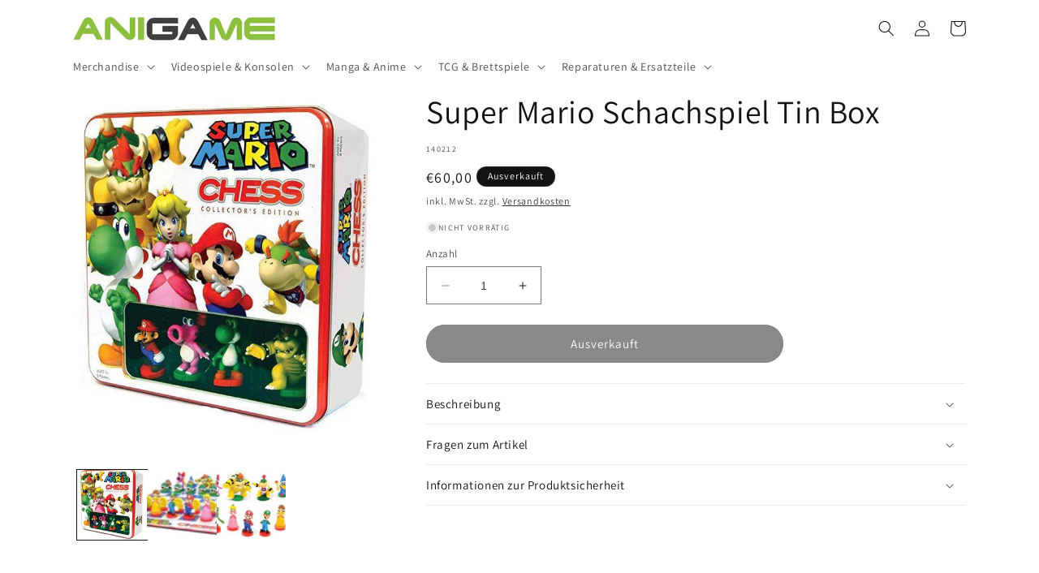

--- FILE ---
content_type: text/html; charset=utf-8
request_url: https://anigame.at/products/super-mario-schachspiel-tin-box
body_size: 35046
content:
<!doctype html>
<html class="no-js" lang="de">
  <head>
    <meta charset="utf-8">
    <meta http-equiv="X-UA-Compatible" content="IE=edge">
    <meta name="viewport" content="width=device-width,initial-scale=1">
    <meta name="theme-color" content="">
    <link rel="canonical" href="https://anigame.at/products/super-mario-schachspiel-tin-box"><link rel="icon" type="image/png" href="//anigame.at/cdn/shop/files/favicon-32x32_68ad6fa1-3232-4a4d-8083-b2f98aa88c54.png?crop=center&height=32&v=1697740523&width=32"><link rel="preconnect" href="https://fonts.shopifycdn.com" crossorigin><title>
      Super Mario Schachspiel Tin Box
 &ndash; ANIGAME</title>

    
      <meta name="description" content="- Offiziell lizenziertes Super Mario Schachspiel- Inklusive 32 Vinyl Figuren (ca. 3-6 cm groß)- Verpackung: BlechdoseFiguren:Helden:- Mario (König)- Luigi (Dame)- Peach &amp;amp; Daisy (Läufer)- Yoshi (Springer)- Toad (Turm)- Münze (Bauer)Bösewichte:- Bowser (König)- Bowser Jr. (Dame)- Kamek (Läufer)- Birdo (Springer)- Goo">
    

    

<meta property="og:site_name" content="ANIGAME">
<meta property="og:url" content="https://anigame.at/products/super-mario-schachspiel-tin-box">
<meta property="og:title" content="Super Mario Schachspiel Tin Box">
<meta property="og:type" content="product">
<meta property="og:description" content="- Offiziell lizenziertes Super Mario Schachspiel- Inklusive 32 Vinyl Figuren (ca. 3-6 cm groß)- Verpackung: BlechdoseFiguren:Helden:- Mario (König)- Luigi (Dame)- Peach &amp;amp; Daisy (Läufer)- Yoshi (Springer)- Toad (Turm)- Münze (Bauer)Bösewichte:- Bowser (König)- Bowser Jr. (Dame)- Kamek (Läufer)- Birdo (Springer)- Goo"><meta property="og:image" content="http://anigame.at/cdn/shop/products/1402121_4e312add-bec1-4564-85f0-f323217ac412.jpg?v=1698177268">
  <meta property="og:image:secure_url" content="https://anigame.at/cdn/shop/products/1402121_4e312add-bec1-4564-85f0-f323217ac412.jpg?v=1698177268">
  <meta property="og:image:width" content="656">
  <meta property="og:image:height" content="743"><meta property="og:price:amount" content="60,00">
  <meta property="og:price:currency" content="EUR"><meta name="twitter:card" content="summary_large_image">
<meta name="twitter:title" content="Super Mario Schachspiel Tin Box">
<meta name="twitter:description" content="- Offiziell lizenziertes Super Mario Schachspiel- Inklusive 32 Vinyl Figuren (ca. 3-6 cm groß)- Verpackung: BlechdoseFiguren:Helden:- Mario (König)- Luigi (Dame)- Peach &amp;amp; Daisy (Läufer)- Yoshi (Springer)- Toad (Turm)- Münze (Bauer)Bösewichte:- Bowser (König)- Bowser Jr. (Dame)- Kamek (Läufer)- Birdo (Springer)- Goo">


    <script src="//anigame.at/cdn/shop/t/7/assets/constants.js?v=58251544750838685771689873847" defer="defer"></script>
    <script src="//anigame.at/cdn/shop/t/7/assets/pubsub.js?v=158357773527763999511689873847" defer="defer"></script>
    <script src="//anigame.at/cdn/shop/t/7/assets/global.js?v=139248116715221171191689873847" defer="defer"></script><script src="//anigame.at/cdn/shop/t/7/assets/animations.js?v=114255849464433187621689873846" defer="defer"></script><script>window.performance && window.performance.mark && window.performance.mark('shopify.content_for_header.start');</script><meta name="google-site-verification" content="8MPgIXDDP_HYJqRiZYFzDUZfKrPqzuLqksqARe-OSx4">
<meta id="shopify-digital-wallet" name="shopify-digital-wallet" content="/56684806204/digital_wallets/dialog">
<meta name="shopify-checkout-api-token" content="7f051746ed368d1e88975631e602f106">
<meta id="in-context-paypal-metadata" data-shop-id="56684806204" data-venmo-supported="false" data-environment="production" data-locale="de_DE" data-paypal-v4="true" data-currency="EUR">
<link rel="alternate" type="application/json+oembed" href="https://anigame.at/products/super-mario-schachspiel-tin-box.oembed">
<script async="async" src="/checkouts/internal/preloads.js?locale=de-AT"></script>
<link rel="preconnect" href="https://shop.app" crossorigin="anonymous">
<script async="async" src="https://shop.app/checkouts/internal/preloads.js?locale=de-AT&shop_id=56684806204" crossorigin="anonymous"></script>
<script id="apple-pay-shop-capabilities" type="application/json">{"shopId":56684806204,"countryCode":"AT","currencyCode":"EUR","merchantCapabilities":["supports3DS"],"merchantId":"gid:\/\/shopify\/Shop\/56684806204","merchantName":"ANIGAME","requiredBillingContactFields":["postalAddress","email"],"requiredShippingContactFields":["postalAddress","email"],"shippingType":"shipping","supportedNetworks":["visa","maestro","masterCard"],"total":{"type":"pending","label":"ANIGAME","amount":"1.00"},"shopifyPaymentsEnabled":true,"supportsSubscriptions":true}</script>
<script id="shopify-features" type="application/json">{"accessToken":"7f051746ed368d1e88975631e602f106","betas":["rich-media-storefront-analytics"],"domain":"anigame.at","predictiveSearch":true,"shopId":56684806204,"locale":"de"}</script>
<script>var Shopify = Shopify || {};
Shopify.shop = "anigamegraz.myshopify.com";
Shopify.locale = "de";
Shopify.currency = {"active":"EUR","rate":"1.0"};
Shopify.country = "AT";
Shopify.theme = {"name":"Aktualisiert Dawn","id":151289200984,"schema_name":"Dawn","schema_version":"10.0.0","theme_store_id":887,"role":"main"};
Shopify.theme.handle = "null";
Shopify.theme.style = {"id":null,"handle":null};
Shopify.cdnHost = "anigame.at/cdn";
Shopify.routes = Shopify.routes || {};
Shopify.routes.root = "/";</script>
<script type="module">!function(o){(o.Shopify=o.Shopify||{}).modules=!0}(window);</script>
<script>!function(o){function n(){var o=[];function n(){o.push(Array.prototype.slice.apply(arguments))}return n.q=o,n}var t=o.Shopify=o.Shopify||{};t.loadFeatures=n(),t.autoloadFeatures=n()}(window);</script>
<script>
  window.ShopifyPay = window.ShopifyPay || {};
  window.ShopifyPay.apiHost = "shop.app\/pay";
  window.ShopifyPay.redirectState = null;
</script>
<script id="shop-js-analytics" type="application/json">{"pageType":"product"}</script>
<script defer="defer" async type="module" src="//anigame.at/cdn/shopifycloud/shop-js/modules/v2/client.init-shop-cart-sync_e98Ab_XN.de.esm.js"></script>
<script defer="defer" async type="module" src="//anigame.at/cdn/shopifycloud/shop-js/modules/v2/chunk.common_Pcw9EP95.esm.js"></script>
<script defer="defer" async type="module" src="//anigame.at/cdn/shopifycloud/shop-js/modules/v2/chunk.modal_CzmY4ZhL.esm.js"></script>
<script type="module">
  await import("//anigame.at/cdn/shopifycloud/shop-js/modules/v2/client.init-shop-cart-sync_e98Ab_XN.de.esm.js");
await import("//anigame.at/cdn/shopifycloud/shop-js/modules/v2/chunk.common_Pcw9EP95.esm.js");
await import("//anigame.at/cdn/shopifycloud/shop-js/modules/v2/chunk.modal_CzmY4ZhL.esm.js");

  window.Shopify.SignInWithShop?.initShopCartSync?.({"fedCMEnabled":true,"windoidEnabled":true});

</script>
<script>
  window.Shopify = window.Shopify || {};
  if (!window.Shopify.featureAssets) window.Shopify.featureAssets = {};
  window.Shopify.featureAssets['shop-js'] = {"shop-cart-sync":["modules/v2/client.shop-cart-sync_DazCVyJ3.de.esm.js","modules/v2/chunk.common_Pcw9EP95.esm.js","modules/v2/chunk.modal_CzmY4ZhL.esm.js"],"init-fed-cm":["modules/v2/client.init-fed-cm_D0AulfmK.de.esm.js","modules/v2/chunk.common_Pcw9EP95.esm.js","modules/v2/chunk.modal_CzmY4ZhL.esm.js"],"shop-cash-offers":["modules/v2/client.shop-cash-offers_BISyWFEA.de.esm.js","modules/v2/chunk.common_Pcw9EP95.esm.js","modules/v2/chunk.modal_CzmY4ZhL.esm.js"],"shop-login-button":["modules/v2/client.shop-login-button_D_c1vx_E.de.esm.js","modules/v2/chunk.common_Pcw9EP95.esm.js","modules/v2/chunk.modal_CzmY4ZhL.esm.js"],"pay-button":["modules/v2/client.pay-button_CHADzJ4g.de.esm.js","modules/v2/chunk.common_Pcw9EP95.esm.js","modules/v2/chunk.modal_CzmY4ZhL.esm.js"],"shop-button":["modules/v2/client.shop-button_CQnD2U3v.de.esm.js","modules/v2/chunk.common_Pcw9EP95.esm.js","modules/v2/chunk.modal_CzmY4ZhL.esm.js"],"avatar":["modules/v2/client.avatar_BTnouDA3.de.esm.js"],"init-windoid":["modules/v2/client.init-windoid_CmA0-hrC.de.esm.js","modules/v2/chunk.common_Pcw9EP95.esm.js","modules/v2/chunk.modal_CzmY4ZhL.esm.js"],"init-shop-for-new-customer-accounts":["modules/v2/client.init-shop-for-new-customer-accounts_BCzC_Mib.de.esm.js","modules/v2/client.shop-login-button_D_c1vx_E.de.esm.js","modules/v2/chunk.common_Pcw9EP95.esm.js","modules/v2/chunk.modal_CzmY4ZhL.esm.js"],"init-shop-email-lookup-coordinator":["modules/v2/client.init-shop-email-lookup-coordinator_DYzOit4u.de.esm.js","modules/v2/chunk.common_Pcw9EP95.esm.js","modules/v2/chunk.modal_CzmY4ZhL.esm.js"],"init-shop-cart-sync":["modules/v2/client.init-shop-cart-sync_e98Ab_XN.de.esm.js","modules/v2/chunk.common_Pcw9EP95.esm.js","modules/v2/chunk.modal_CzmY4ZhL.esm.js"],"shop-toast-manager":["modules/v2/client.shop-toast-manager_Bc-1elH8.de.esm.js","modules/v2/chunk.common_Pcw9EP95.esm.js","modules/v2/chunk.modal_CzmY4ZhL.esm.js"],"init-customer-accounts":["modules/v2/client.init-customer-accounts_CqlRHmZs.de.esm.js","modules/v2/client.shop-login-button_D_c1vx_E.de.esm.js","modules/v2/chunk.common_Pcw9EP95.esm.js","modules/v2/chunk.modal_CzmY4ZhL.esm.js"],"init-customer-accounts-sign-up":["modules/v2/client.init-customer-accounts-sign-up_DZmBw6yB.de.esm.js","modules/v2/client.shop-login-button_D_c1vx_E.de.esm.js","modules/v2/chunk.common_Pcw9EP95.esm.js","modules/v2/chunk.modal_CzmY4ZhL.esm.js"],"shop-follow-button":["modules/v2/client.shop-follow-button_Cx-w7rSq.de.esm.js","modules/v2/chunk.common_Pcw9EP95.esm.js","modules/v2/chunk.modal_CzmY4ZhL.esm.js"],"checkout-modal":["modules/v2/client.checkout-modal_Djjmh8qM.de.esm.js","modules/v2/chunk.common_Pcw9EP95.esm.js","modules/v2/chunk.modal_CzmY4ZhL.esm.js"],"shop-login":["modules/v2/client.shop-login_DMZMgoZf.de.esm.js","modules/v2/chunk.common_Pcw9EP95.esm.js","modules/v2/chunk.modal_CzmY4ZhL.esm.js"],"lead-capture":["modules/v2/client.lead-capture_SqejaEd8.de.esm.js","modules/v2/chunk.common_Pcw9EP95.esm.js","modules/v2/chunk.modal_CzmY4ZhL.esm.js"],"payment-terms":["modules/v2/client.payment-terms_DUeEqFTJ.de.esm.js","modules/v2/chunk.common_Pcw9EP95.esm.js","modules/v2/chunk.modal_CzmY4ZhL.esm.js"]};
</script>
<script id="__st">var __st={"a":56684806204,"offset":3600,"reqid":"78d285ce-8c09-4fbc-b021-c328cf2ad19a-1769331576","pageurl":"anigame.at\/products\/super-mario-schachspiel-tin-box","u":"67b4ef07853d","p":"product","rtyp":"product","rid":6857602498620};</script>
<script>window.ShopifyPaypalV4VisibilityTracking = true;</script>
<script id="captcha-bootstrap">!function(){'use strict';const t='contact',e='account',n='new_comment',o=[[t,t],['blogs',n],['comments',n],[t,'customer']],c=[[e,'customer_login'],[e,'guest_login'],[e,'recover_customer_password'],[e,'create_customer']],r=t=>t.map((([t,e])=>`form[action*='/${t}']:not([data-nocaptcha='true']) input[name='form_type'][value='${e}']`)).join(','),a=t=>()=>t?[...document.querySelectorAll(t)].map((t=>t.form)):[];function s(){const t=[...o],e=r(t);return a(e)}const i='password',u='form_key',d=['recaptcha-v3-token','g-recaptcha-response','h-captcha-response',i],f=()=>{try{return window.sessionStorage}catch{return}},m='__shopify_v',_=t=>t.elements[u];function p(t,e,n=!1){try{const o=window.sessionStorage,c=JSON.parse(o.getItem(e)),{data:r}=function(t){const{data:e,action:n}=t;return t[m]||n?{data:e,action:n}:{data:t,action:n}}(c);for(const[e,n]of Object.entries(r))t.elements[e]&&(t.elements[e].value=n);n&&o.removeItem(e)}catch(o){console.error('form repopulation failed',{error:o})}}const l='form_type',E='cptcha';function T(t){t.dataset[E]=!0}const w=window,h=w.document,L='Shopify',v='ce_forms',y='captcha';let A=!1;((t,e)=>{const n=(g='f06e6c50-85a8-45c8-87d0-21a2b65856fe',I='https://cdn.shopify.com/shopifycloud/storefront-forms-hcaptcha/ce_storefront_forms_captcha_hcaptcha.v1.5.2.iife.js',D={infoText:'Durch hCaptcha geschützt',privacyText:'Datenschutz',termsText:'Allgemeine Geschäftsbedingungen'},(t,e,n)=>{const o=w[L][v],c=o.bindForm;if(c)return c(t,g,e,D).then(n);var r;o.q.push([[t,g,e,D],n]),r=I,A||(h.body.append(Object.assign(h.createElement('script'),{id:'captcha-provider',async:!0,src:r})),A=!0)});var g,I,D;w[L]=w[L]||{},w[L][v]=w[L][v]||{},w[L][v].q=[],w[L][y]=w[L][y]||{},w[L][y].protect=function(t,e){n(t,void 0,e),T(t)},Object.freeze(w[L][y]),function(t,e,n,w,h,L){const[v,y,A,g]=function(t,e,n){const i=e?o:[],u=t?c:[],d=[...i,...u],f=r(d),m=r(i),_=r(d.filter((([t,e])=>n.includes(e))));return[a(f),a(m),a(_),s()]}(w,h,L),I=t=>{const e=t.target;return e instanceof HTMLFormElement?e:e&&e.form},D=t=>v().includes(t);t.addEventListener('submit',(t=>{const e=I(t);if(!e)return;const n=D(e)&&!e.dataset.hcaptchaBound&&!e.dataset.recaptchaBound,o=_(e),c=g().includes(e)&&(!o||!o.value);(n||c)&&t.preventDefault(),c&&!n&&(function(t){try{if(!f())return;!function(t){const e=f();if(!e)return;const n=_(t);if(!n)return;const o=n.value;o&&e.removeItem(o)}(t);const e=Array.from(Array(32),(()=>Math.random().toString(36)[2])).join('');!function(t,e){_(t)||t.append(Object.assign(document.createElement('input'),{type:'hidden',name:u})),t.elements[u].value=e}(t,e),function(t,e){const n=f();if(!n)return;const o=[...t.querySelectorAll(`input[type='${i}']`)].map((({name:t})=>t)),c=[...d,...o],r={};for(const[a,s]of new FormData(t).entries())c.includes(a)||(r[a]=s);n.setItem(e,JSON.stringify({[m]:1,action:t.action,data:r}))}(t,e)}catch(e){console.error('failed to persist form',e)}}(e),e.submit())}));const S=(t,e)=>{t&&!t.dataset[E]&&(n(t,e.some((e=>e===t))),T(t))};for(const o of['focusin','change'])t.addEventListener(o,(t=>{const e=I(t);D(e)&&S(e,y())}));const B=e.get('form_key'),M=e.get(l),P=B&&M;t.addEventListener('DOMContentLoaded',(()=>{const t=y();if(P)for(const e of t)e.elements[l].value===M&&p(e,B);[...new Set([...A(),...v().filter((t=>'true'===t.dataset.shopifyCaptcha))])].forEach((e=>S(e,t)))}))}(h,new URLSearchParams(w.location.search),n,t,e,['guest_login'])})(!1,!0)}();</script>
<script integrity="sha256-4kQ18oKyAcykRKYeNunJcIwy7WH5gtpwJnB7kiuLZ1E=" data-source-attribution="shopify.loadfeatures" defer="defer" src="//anigame.at/cdn/shopifycloud/storefront/assets/storefront/load_feature-a0a9edcb.js" crossorigin="anonymous"></script>
<script crossorigin="anonymous" defer="defer" src="//anigame.at/cdn/shopifycloud/storefront/assets/shopify_pay/storefront-65b4c6d7.js?v=20250812"></script>
<script data-source-attribution="shopify.dynamic_checkout.dynamic.init">var Shopify=Shopify||{};Shopify.PaymentButton=Shopify.PaymentButton||{isStorefrontPortableWallets:!0,init:function(){window.Shopify.PaymentButton.init=function(){};var t=document.createElement("script");t.src="https://anigame.at/cdn/shopifycloud/portable-wallets/latest/portable-wallets.de.js",t.type="module",document.head.appendChild(t)}};
</script>
<script data-source-attribution="shopify.dynamic_checkout.buyer_consent">
  function portableWalletsHideBuyerConsent(e){var t=document.getElementById("shopify-buyer-consent"),n=document.getElementById("shopify-subscription-policy-button");t&&n&&(t.classList.add("hidden"),t.setAttribute("aria-hidden","true"),n.removeEventListener("click",e))}function portableWalletsShowBuyerConsent(e){var t=document.getElementById("shopify-buyer-consent"),n=document.getElementById("shopify-subscription-policy-button");t&&n&&(t.classList.remove("hidden"),t.removeAttribute("aria-hidden"),n.addEventListener("click",e))}window.Shopify?.PaymentButton&&(window.Shopify.PaymentButton.hideBuyerConsent=portableWalletsHideBuyerConsent,window.Shopify.PaymentButton.showBuyerConsent=portableWalletsShowBuyerConsent);
</script>
<script data-source-attribution="shopify.dynamic_checkout.cart.bootstrap">document.addEventListener("DOMContentLoaded",(function(){function t(){return document.querySelector("shopify-accelerated-checkout-cart, shopify-accelerated-checkout")}if(t())Shopify.PaymentButton.init();else{new MutationObserver((function(e,n){t()&&(Shopify.PaymentButton.init(),n.disconnect())})).observe(document.body,{childList:!0,subtree:!0})}}));
</script>
<script id='scb4127' type='text/javascript' async='' src='https://anigame.at/cdn/shopifycloud/privacy-banner/storefront-banner.js'></script><link id="shopify-accelerated-checkout-styles" rel="stylesheet" media="screen" href="https://anigame.at/cdn/shopifycloud/portable-wallets/latest/accelerated-checkout-backwards-compat.css" crossorigin="anonymous">
<style id="shopify-accelerated-checkout-cart">
        #shopify-buyer-consent {
  margin-top: 1em;
  display: inline-block;
  width: 100%;
}

#shopify-buyer-consent.hidden {
  display: none;
}

#shopify-subscription-policy-button {
  background: none;
  border: none;
  padding: 0;
  text-decoration: underline;
  font-size: inherit;
  cursor: pointer;
}

#shopify-subscription-policy-button::before {
  box-shadow: none;
}

      </style>
<script id="sections-script" data-sections="header" defer="defer" src="//anigame.at/cdn/shop/t/7/compiled_assets/scripts.js?v=1673"></script>
<script>window.performance && window.performance.mark && window.performance.mark('shopify.content_for_header.end');</script>


    <style data-shopify>
      @font-face {
  font-family: Assistant;
  font-weight: 400;
  font-style: normal;
  font-display: swap;
  src: url("//anigame.at/cdn/fonts/assistant/assistant_n4.9120912a469cad1cc292572851508ca49d12e768.woff2") format("woff2"),
       url("//anigame.at/cdn/fonts/assistant/assistant_n4.6e9875ce64e0fefcd3f4446b7ec9036b3ddd2985.woff") format("woff");
}

      @font-face {
  font-family: Assistant;
  font-weight: 700;
  font-style: normal;
  font-display: swap;
  src: url("//anigame.at/cdn/fonts/assistant/assistant_n7.bf44452348ec8b8efa3aa3068825305886b1c83c.woff2") format("woff2"),
       url("//anigame.at/cdn/fonts/assistant/assistant_n7.0c887fee83f6b3bda822f1150b912c72da0f7b64.woff") format("woff");
}

      
      
      @font-face {
  font-family: Assistant;
  font-weight: 400;
  font-style: normal;
  font-display: swap;
  src: url("//anigame.at/cdn/fonts/assistant/assistant_n4.9120912a469cad1cc292572851508ca49d12e768.woff2") format("woff2"),
       url("//anigame.at/cdn/fonts/assistant/assistant_n4.6e9875ce64e0fefcd3f4446b7ec9036b3ddd2985.woff") format("woff");
}


      
        :root,
        .color-background-1 {
          --color-background: 255,255,255;
        
          --gradient-background: #ffffff;
        
        --color-foreground: 18,18,18;
        --color-shadow: 18,18,18;
        --color-button: 18,18,18;
        --color-button-text: 255,255,255;
        --color-secondary-button: 255,255,255;
        --color-secondary-button-text: 18,18,18;
        --color-link: 18,18,18;
        --color-badge-foreground: 18,18,18;
        --color-badge-background: 255,255,255;
        --color-badge-border: 18,18,18;
        --payment-terms-background-color: rgb(255 255 255);
      }
      
        
        .color-background-2 {
          --color-background: 243,243,243;
        
          --gradient-background: #f3f3f3;
        
        --color-foreground: 18,18,18;
        --color-shadow: 18,18,18;
        --color-button: 18,18,18;
        --color-button-text: 243,243,243;
        --color-secondary-button: 243,243,243;
        --color-secondary-button-text: 18,18,18;
        --color-link: 18,18,18;
        --color-badge-foreground: 18,18,18;
        --color-badge-background: 243,243,243;
        --color-badge-border: 18,18,18;
        --payment-terms-background-color: rgb(243 243 243);
      }
      
        
        .color-inverse {
          --color-background: 18,18,18;
        
          --gradient-background: #121212;
        
        --color-foreground: 255,255,255;
        --color-shadow: 18,18,18;
        --color-button: 255,255,255;
        --color-button-text: 18,18,18;
        --color-secondary-button: 18,18,18;
        --color-secondary-button-text: 255,255,255;
        --color-link: 255,255,255;
        --color-badge-foreground: 255,255,255;
        --color-badge-background: 18,18,18;
        --color-badge-border: 255,255,255;
        --payment-terms-background-color: rgb(18 18 18);
      }
      
        
        .color-accent-1 {
          --color-background: 119,195,69;
        
          --gradient-background: #77c345;
        
        --color-foreground: 255,255,255;
        --color-shadow: 18,18,18;
        --color-button: 255,255,255;
        --color-button-text: 18,18,18;
        --color-secondary-button: 119,195,69;
        --color-secondary-button-text: 255,255,255;
        --color-link: 255,255,255;
        --color-badge-foreground: 255,255,255;
        --color-badge-background: 119,195,69;
        --color-badge-border: 255,255,255;
        --payment-terms-background-color: rgb(119 195 69);
      }
      
        
        .color-accent-2 {
          --color-background: 255,255,255;
        
          --gradient-background: #ffffff;
        
        --color-foreground: 255,255,255;
        --color-shadow: 18,18,18;
        --color-button: 255,255,255;
        --color-button-text: 18,18,18;
        --color-secondary-button: 255,255,255;
        --color-secondary-button-text: 255,255,255;
        --color-link: 255,255,255;
        --color-badge-foreground: 255,255,255;
        --color-badge-background: 255,255,255;
        --color-badge-border: 255,255,255;
        --payment-terms-background-color: rgb(255 255 255);
      }
      
        
        .color-scheme-f18e7e15-f575-439f-ad13-60c4c200cf1e {
          --color-background: 119,195,69;
        
          --gradient-background: radial-gradient(rgba(243, 243, 243, 1) 15%, rgba(243, 243, 243, 1) 100%);
        
        --color-foreground: 119,195,69;
        --color-shadow: 18,18,18;
        --color-button: 119,195,69;
        --color-button-text: 119,195,69;
        --color-secondary-button: 119,195,69;
        --color-secondary-button-text: 18,18,18;
        --color-link: 18,18,18;
        --color-badge-foreground: 119,195,69;
        --color-badge-background: 119,195,69;
        --color-badge-border: 119,195,69;
        --payment-terms-background-color: rgb(119 195 69);
      }
      

      body, .color-background-1, .color-background-2, .color-inverse, .color-accent-1, .color-accent-2, .color-scheme-f18e7e15-f575-439f-ad13-60c4c200cf1e {
        color: rgba(var(--color-foreground), 0.75);
        background-color: rgb(var(--color-background));
      }

      :root {
        --font-body-family: Assistant, sans-serif;
        --font-body-style: normal;
        --font-body-weight: 400;
        --font-body-weight-bold: 700;

        --font-heading-family: Assistant, sans-serif;
        --font-heading-style: normal;
        --font-heading-weight: 400;

        --font-body-scale: 1.0;
        --font-heading-scale: 1.0;

        --media-padding: px;
        --media-border-opacity: 0.0;
        --media-border-width: 0px;
        --media-radius: 0px;
        --media-shadow-opacity: 0.0;
        --media-shadow-horizontal-offset: 0px;
        --media-shadow-vertical-offset: 4px;
        --media-shadow-blur-radius: 5px;
        --media-shadow-visible: 0;

        --page-width: 120rem;
        --page-width-margin: 0rem;

        --product-card-image-padding: 2.0rem;
        --product-card-corner-radius: 0.0rem;
        --product-card-text-alignment: center;
        --product-card-border-width: 0.0rem;
        --product-card-border-opacity: 0.1;
        --product-card-shadow-opacity: 0.0;
        --product-card-shadow-visible: 0;
        --product-card-shadow-horizontal-offset: 0.0rem;
        --product-card-shadow-vertical-offset: 0.4rem;
        --product-card-shadow-blur-radius: 0.5rem;

        --collection-card-image-padding: 0.0rem;
        --collection-card-corner-radius: 0.0rem;
        --collection-card-text-alignment: center;
        --collection-card-border-width: 0.0rem;
        --collection-card-border-opacity: 0.0;
        --collection-card-shadow-opacity: 0.1;
        --collection-card-shadow-visible: 1;
        --collection-card-shadow-horizontal-offset: 0.0rem;
        --collection-card-shadow-vertical-offset: 0.0rem;
        --collection-card-shadow-blur-radius: 0.0rem;

        --blog-card-image-padding: 0.0rem;
        --blog-card-corner-radius: 0.0rem;
        --blog-card-text-alignment: left;
        --blog-card-border-width: 0.0rem;
        --blog-card-border-opacity: 0.0;
        --blog-card-shadow-opacity: 0.1;
        --blog-card-shadow-visible: 1;
        --blog-card-shadow-horizontal-offset: 0.0rem;
        --blog-card-shadow-vertical-offset: 0.0rem;
        --blog-card-shadow-blur-radius: 0.0rem;

        --badge-corner-radius: 4.0rem;

        --popup-border-width: 2px;
        --popup-border-opacity: 1.0;
        --popup-corner-radius: 0px;
        --popup-shadow-opacity: 0.0;
        --popup-shadow-horizontal-offset: 0px;
        --popup-shadow-vertical-offset: 4px;
        --popup-shadow-blur-radius: 5px;

        --drawer-border-width: 1px;
        --drawer-border-opacity: 0.1;
        --drawer-shadow-opacity: 0.0;
        --drawer-shadow-horizontal-offset: 0px;
        --drawer-shadow-vertical-offset: 4px;
        --drawer-shadow-blur-radius: 5px;

        --spacing-sections-desktop: 0px;
        --spacing-sections-mobile: 0px;

        --grid-desktop-vertical-spacing: 12px;
        --grid-desktop-horizontal-spacing: 12px;
        --grid-mobile-vertical-spacing: 6px;
        --grid-mobile-horizontal-spacing: 6px;

        --text-boxes-border-opacity: 0.0;
        --text-boxes-border-width: 0px;
        --text-boxes-radius: 0px;
        --text-boxes-shadow-opacity: 0.0;
        --text-boxes-shadow-visible: 0;
        --text-boxes-shadow-horizontal-offset: 0px;
        --text-boxes-shadow-vertical-offset: 4px;
        --text-boxes-shadow-blur-radius: 5px;

        --buttons-radius: 24px;
        --buttons-radius-outset: 25px;
        --buttons-border-width: 1px;
        --buttons-border-opacity: 1.0;
        --buttons-shadow-opacity: 0.0;
        --buttons-shadow-visible: 0;
        --buttons-shadow-horizontal-offset: 0px;
        --buttons-shadow-vertical-offset: 4px;
        --buttons-shadow-blur-radius: 5px;
        --buttons-border-offset: 0.3px;

        --inputs-radius: 0px;
        --inputs-border-width: 1px;
        --inputs-border-opacity: 0.55;
        --inputs-shadow-opacity: 0.0;
        --inputs-shadow-horizontal-offset: 0px;
        --inputs-margin-offset: 0px;
        --inputs-shadow-vertical-offset: 4px;
        --inputs-shadow-blur-radius: 5px;
        --inputs-radius-outset: 0px;

        --variant-pills-radius: 40px;
        --variant-pills-border-width: 1px;
        --variant-pills-border-opacity: 0.55;
        --variant-pills-shadow-opacity: 0.0;
        --variant-pills-shadow-horizontal-offset: 0px;
        --variant-pills-shadow-vertical-offset: 4px;
        --variant-pills-shadow-blur-radius: 5px;
      }

      *,
      *::before,
      *::after {
        box-sizing: inherit;
      }

      html {
        box-sizing: border-box;
        font-size: calc(var(--font-body-scale) * 62.5%);
        height: 100%;
      }

      body {
        display: grid;
        grid-template-rows: auto auto 1fr auto;
        grid-template-columns: 100%;
        min-height: 100%;
        margin: 0;
        font-size: 1.5rem;
        letter-spacing: 0.06rem;
        line-height: calc(1 + 0.8 / var(--font-body-scale));
        font-family: var(--font-body-family);
        font-style: var(--font-body-style);
        font-weight: var(--font-body-weight);
      }

      @media screen and (min-width: 750px) {
        body {
          font-size: 1.6rem;
        }
      }
    </style>

    <link href="//anigame.at/cdn/shop/t/7/assets/base.css?v=75632834107921928201722288957" rel="stylesheet" type="text/css" media="all" />
<link rel="preload" as="font" href="//anigame.at/cdn/fonts/assistant/assistant_n4.9120912a469cad1cc292572851508ca49d12e768.woff2" type="font/woff2" crossorigin><link rel="preload" as="font" href="//anigame.at/cdn/fonts/assistant/assistant_n4.9120912a469cad1cc292572851508ca49d12e768.woff2" type="font/woff2" crossorigin><link
        rel="stylesheet"
        href="//anigame.at/cdn/shop/t/7/assets/component-predictive-search.css?v=118923337488134913561689873847"
        media="print"
        onload="this.media='all'"
      ><script>
      document.documentElement.className = document.documentElement.className.replace('no-js', 'js');
      if (Shopify.designMode) {
        document.documentElement.classList.add('shopify-design-mode');
      }
    </script>
  <link href="https://monorail-edge.shopifysvc.com" rel="dns-prefetch">
<script>(function(){if ("sendBeacon" in navigator && "performance" in window) {try {var session_token_from_headers = performance.getEntriesByType('navigation')[0].serverTiming.find(x => x.name == '_s').description;} catch {var session_token_from_headers = undefined;}var session_cookie_matches = document.cookie.match(/_shopify_s=([^;]*)/);var session_token_from_cookie = session_cookie_matches && session_cookie_matches.length === 2 ? session_cookie_matches[1] : "";var session_token = session_token_from_headers || session_token_from_cookie || "";function handle_abandonment_event(e) {var entries = performance.getEntries().filter(function(entry) {return /monorail-edge.shopifysvc.com/.test(entry.name);});if (!window.abandonment_tracked && entries.length === 0) {window.abandonment_tracked = true;var currentMs = Date.now();var navigation_start = performance.timing.navigationStart;var payload = {shop_id: 56684806204,url: window.location.href,navigation_start,duration: currentMs - navigation_start,session_token,page_type: "product"};window.navigator.sendBeacon("https://monorail-edge.shopifysvc.com/v1/produce", JSON.stringify({schema_id: "online_store_buyer_site_abandonment/1.1",payload: payload,metadata: {event_created_at_ms: currentMs,event_sent_at_ms: currentMs}}));}}window.addEventListener('pagehide', handle_abandonment_event);}}());</script>
<script id="web-pixels-manager-setup">(function e(e,d,r,n,o){if(void 0===o&&(o={}),!Boolean(null===(a=null===(i=window.Shopify)||void 0===i?void 0:i.analytics)||void 0===a?void 0:a.replayQueue)){var i,a;window.Shopify=window.Shopify||{};var t=window.Shopify;t.analytics=t.analytics||{};var s=t.analytics;s.replayQueue=[],s.publish=function(e,d,r){return s.replayQueue.push([e,d,r]),!0};try{self.performance.mark("wpm:start")}catch(e){}var l=function(){var e={modern:/Edge?\/(1{2}[4-9]|1[2-9]\d|[2-9]\d{2}|\d{4,})\.\d+(\.\d+|)|Firefox\/(1{2}[4-9]|1[2-9]\d|[2-9]\d{2}|\d{4,})\.\d+(\.\d+|)|Chrom(ium|e)\/(9{2}|\d{3,})\.\d+(\.\d+|)|(Maci|X1{2}).+ Version\/(15\.\d+|(1[6-9]|[2-9]\d|\d{3,})\.\d+)([,.]\d+|)( \(\w+\)|)( Mobile\/\w+|) Safari\/|Chrome.+OPR\/(9{2}|\d{3,})\.\d+\.\d+|(CPU[ +]OS|iPhone[ +]OS|CPU[ +]iPhone|CPU IPhone OS|CPU iPad OS)[ +]+(15[._]\d+|(1[6-9]|[2-9]\d|\d{3,})[._]\d+)([._]\d+|)|Android:?[ /-](13[3-9]|1[4-9]\d|[2-9]\d{2}|\d{4,})(\.\d+|)(\.\d+|)|Android.+Firefox\/(13[5-9]|1[4-9]\d|[2-9]\d{2}|\d{4,})\.\d+(\.\d+|)|Android.+Chrom(ium|e)\/(13[3-9]|1[4-9]\d|[2-9]\d{2}|\d{4,})\.\d+(\.\d+|)|SamsungBrowser\/([2-9]\d|\d{3,})\.\d+/,legacy:/Edge?\/(1[6-9]|[2-9]\d|\d{3,})\.\d+(\.\d+|)|Firefox\/(5[4-9]|[6-9]\d|\d{3,})\.\d+(\.\d+|)|Chrom(ium|e)\/(5[1-9]|[6-9]\d|\d{3,})\.\d+(\.\d+|)([\d.]+$|.*Safari\/(?![\d.]+ Edge\/[\d.]+$))|(Maci|X1{2}).+ Version\/(10\.\d+|(1[1-9]|[2-9]\d|\d{3,})\.\d+)([,.]\d+|)( \(\w+\)|)( Mobile\/\w+|) Safari\/|Chrome.+OPR\/(3[89]|[4-9]\d|\d{3,})\.\d+\.\d+|(CPU[ +]OS|iPhone[ +]OS|CPU[ +]iPhone|CPU IPhone OS|CPU iPad OS)[ +]+(10[._]\d+|(1[1-9]|[2-9]\d|\d{3,})[._]\d+)([._]\d+|)|Android:?[ /-](13[3-9]|1[4-9]\d|[2-9]\d{2}|\d{4,})(\.\d+|)(\.\d+|)|Mobile Safari.+OPR\/([89]\d|\d{3,})\.\d+\.\d+|Android.+Firefox\/(13[5-9]|1[4-9]\d|[2-9]\d{2}|\d{4,})\.\d+(\.\d+|)|Android.+Chrom(ium|e)\/(13[3-9]|1[4-9]\d|[2-9]\d{2}|\d{4,})\.\d+(\.\d+|)|Android.+(UC? ?Browser|UCWEB|U3)[ /]?(15\.([5-9]|\d{2,})|(1[6-9]|[2-9]\d|\d{3,})\.\d+)\.\d+|SamsungBrowser\/(5\.\d+|([6-9]|\d{2,})\.\d+)|Android.+MQ{2}Browser\/(14(\.(9|\d{2,})|)|(1[5-9]|[2-9]\d|\d{3,})(\.\d+|))(\.\d+|)|K[Aa][Ii]OS\/(3\.\d+|([4-9]|\d{2,})\.\d+)(\.\d+|)/},d=e.modern,r=e.legacy,n=navigator.userAgent;return n.match(d)?"modern":n.match(r)?"legacy":"unknown"}(),u="modern"===l?"modern":"legacy",c=(null!=n?n:{modern:"",legacy:""})[u],f=function(e){return[e.baseUrl,"/wpm","/b",e.hashVersion,"modern"===e.buildTarget?"m":"l",".js"].join("")}({baseUrl:d,hashVersion:r,buildTarget:u}),m=function(e){var d=e.version,r=e.bundleTarget,n=e.surface,o=e.pageUrl,i=e.monorailEndpoint;return{emit:function(e){var a=e.status,t=e.errorMsg,s=(new Date).getTime(),l=JSON.stringify({metadata:{event_sent_at_ms:s},events:[{schema_id:"web_pixels_manager_load/3.1",payload:{version:d,bundle_target:r,page_url:o,status:a,surface:n,error_msg:t},metadata:{event_created_at_ms:s}}]});if(!i)return console&&console.warn&&console.warn("[Web Pixels Manager] No Monorail endpoint provided, skipping logging."),!1;try{return self.navigator.sendBeacon.bind(self.navigator)(i,l)}catch(e){}var u=new XMLHttpRequest;try{return u.open("POST",i,!0),u.setRequestHeader("Content-Type","text/plain"),u.send(l),!0}catch(e){return console&&console.warn&&console.warn("[Web Pixels Manager] Got an unhandled error while logging to Monorail."),!1}}}}({version:r,bundleTarget:l,surface:e.surface,pageUrl:self.location.href,monorailEndpoint:e.monorailEndpoint});try{o.browserTarget=l,function(e){var d=e.src,r=e.async,n=void 0===r||r,o=e.onload,i=e.onerror,a=e.sri,t=e.scriptDataAttributes,s=void 0===t?{}:t,l=document.createElement("script"),u=document.querySelector("head"),c=document.querySelector("body");if(l.async=n,l.src=d,a&&(l.integrity=a,l.crossOrigin="anonymous"),s)for(var f in s)if(Object.prototype.hasOwnProperty.call(s,f))try{l.dataset[f]=s[f]}catch(e){}if(o&&l.addEventListener("load",o),i&&l.addEventListener("error",i),u)u.appendChild(l);else{if(!c)throw new Error("Did not find a head or body element to append the script");c.appendChild(l)}}({src:f,async:!0,onload:function(){if(!function(){var e,d;return Boolean(null===(d=null===(e=window.Shopify)||void 0===e?void 0:e.analytics)||void 0===d?void 0:d.initialized)}()){var d=window.webPixelsManager.init(e)||void 0;if(d){var r=window.Shopify.analytics;r.replayQueue.forEach((function(e){var r=e[0],n=e[1],o=e[2];d.publishCustomEvent(r,n,o)})),r.replayQueue=[],r.publish=d.publishCustomEvent,r.visitor=d.visitor,r.initialized=!0}}},onerror:function(){return m.emit({status:"failed",errorMsg:"".concat(f," has failed to load")})},sri:function(e){var d=/^sha384-[A-Za-z0-9+/=]+$/;return"string"==typeof e&&d.test(e)}(c)?c:"",scriptDataAttributes:o}),m.emit({status:"loading"})}catch(e){m.emit({status:"failed",errorMsg:(null==e?void 0:e.message)||"Unknown error"})}}})({shopId: 56684806204,storefrontBaseUrl: "https://anigame.at",extensionsBaseUrl: "https://extensions.shopifycdn.com/cdn/shopifycloud/web-pixels-manager",monorailEndpoint: "https://monorail-edge.shopifysvc.com/unstable/produce_batch",surface: "storefront-renderer",enabledBetaFlags: ["2dca8a86"],webPixelsConfigList: [{"id":"1055916376","configuration":"{\"config\":\"{\\\"google_tag_ids\\\":[\\\"AW-872564733\\\",\\\"GT-K8GZQ9R\\\"],\\\"target_country\\\":\\\"AT\\\",\\\"gtag_events\\\":[{\\\"type\\\":\\\"search\\\",\\\"action_label\\\":\\\"AW-872564733\\\/OhC5CIj2vNMYEP2PiaAD\\\"},{\\\"type\\\":\\\"begin_checkout\\\",\\\"action_label\\\":\\\"AW-872564733\\\/UuF5CI72vNMYEP2PiaAD\\\"},{\\\"type\\\":\\\"view_item\\\",\\\"action_label\\\":[\\\"AW-872564733\\\/iIx8CIX2vNMYEP2PiaAD\\\",\\\"MC-B6HJP8ZYNP\\\"]},{\\\"type\\\":\\\"purchase\\\",\\\"action_label\\\":[\\\"AW-872564733\\\/fqnuCP_1vNMYEP2PiaAD\\\",\\\"MC-B6HJP8ZYNP\\\"]},{\\\"type\\\":\\\"page_view\\\",\\\"action_label\\\":[\\\"AW-872564733\\\/If3-CIL2vNMYEP2PiaAD\\\",\\\"MC-B6HJP8ZYNP\\\"]},{\\\"type\\\":\\\"add_payment_info\\\",\\\"action_label\\\":\\\"AW-872564733\\\/GO4GCJH2vNMYEP2PiaAD\\\"},{\\\"type\\\":\\\"add_to_cart\\\",\\\"action_label\\\":\\\"AW-872564733\\\/mZTgCIv2vNMYEP2PiaAD\\\"}],\\\"enable_monitoring_mode\\\":false}\"}","eventPayloadVersion":"v1","runtimeContext":"OPEN","scriptVersion":"b2a88bafab3e21179ed38636efcd8a93","type":"APP","apiClientId":1780363,"privacyPurposes":[],"dataSharingAdjustments":{"protectedCustomerApprovalScopes":["read_customer_address","read_customer_email","read_customer_name","read_customer_personal_data","read_customer_phone"]}},{"id":"shopify-app-pixel","configuration":"{}","eventPayloadVersion":"v1","runtimeContext":"STRICT","scriptVersion":"0450","apiClientId":"shopify-pixel","type":"APP","privacyPurposes":["ANALYTICS","MARKETING"]},{"id":"shopify-custom-pixel","eventPayloadVersion":"v1","runtimeContext":"LAX","scriptVersion":"0450","apiClientId":"shopify-pixel","type":"CUSTOM","privacyPurposes":["ANALYTICS","MARKETING"]}],isMerchantRequest: false,initData: {"shop":{"name":"ANIGAME","paymentSettings":{"currencyCode":"EUR"},"myshopifyDomain":"anigamegraz.myshopify.com","countryCode":"AT","storefrontUrl":"https:\/\/anigame.at"},"customer":null,"cart":null,"checkout":null,"productVariants":[{"price":{"amount":60.0,"currencyCode":"EUR"},"product":{"title":"Super Mario Schachspiel Tin Box","vendor":"ANIGAME","id":"6857602498620","untranslatedTitle":"Super Mario Schachspiel Tin Box","url":"\/products\/super-mario-schachspiel-tin-box","type":"Handelsware"},"id":"47376582246744","image":{"src":"\/\/anigame.at\/cdn\/shop\/products\/1402121_4e312add-bec1-4564-85f0-f323217ac412.jpg?v=1698177268"},"sku":"140212","title":"Default Title","untranslatedTitle":"Default Title"}],"purchasingCompany":null},},"https://anigame.at/cdn","fcfee988w5aeb613cpc8e4bc33m6693e112",{"modern":"","legacy":""},{"shopId":"56684806204","storefrontBaseUrl":"https:\/\/anigame.at","extensionBaseUrl":"https:\/\/extensions.shopifycdn.com\/cdn\/shopifycloud\/web-pixels-manager","surface":"storefront-renderer","enabledBetaFlags":"[\"2dca8a86\"]","isMerchantRequest":"false","hashVersion":"fcfee988w5aeb613cpc8e4bc33m6693e112","publish":"custom","events":"[[\"page_viewed\",{}],[\"product_viewed\",{\"productVariant\":{\"price\":{\"amount\":60.0,\"currencyCode\":\"EUR\"},\"product\":{\"title\":\"Super Mario Schachspiel Tin Box\",\"vendor\":\"ANIGAME\",\"id\":\"6857602498620\",\"untranslatedTitle\":\"Super Mario Schachspiel Tin Box\",\"url\":\"\/products\/super-mario-schachspiel-tin-box\",\"type\":\"Handelsware\"},\"id\":\"47376582246744\",\"image\":{\"src\":\"\/\/anigame.at\/cdn\/shop\/products\/1402121_4e312add-bec1-4564-85f0-f323217ac412.jpg?v=1698177268\"},\"sku\":\"140212\",\"title\":\"Default Title\",\"untranslatedTitle\":\"Default Title\"}}]]"});</script><script>
  window.ShopifyAnalytics = window.ShopifyAnalytics || {};
  window.ShopifyAnalytics.meta = window.ShopifyAnalytics.meta || {};
  window.ShopifyAnalytics.meta.currency = 'EUR';
  var meta = {"product":{"id":6857602498620,"gid":"gid:\/\/shopify\/Product\/6857602498620","vendor":"ANIGAME","type":"Handelsware","handle":"super-mario-schachspiel-tin-box","variants":[{"id":47376582246744,"price":6000,"name":"Super Mario Schachspiel Tin Box","public_title":null,"sku":"140212"}],"remote":false},"page":{"pageType":"product","resourceType":"product","resourceId":6857602498620,"requestId":"78d285ce-8c09-4fbc-b021-c328cf2ad19a-1769331576"}};
  for (var attr in meta) {
    window.ShopifyAnalytics.meta[attr] = meta[attr];
  }
</script>
<script class="analytics">
  (function () {
    var customDocumentWrite = function(content) {
      var jquery = null;

      if (window.jQuery) {
        jquery = window.jQuery;
      } else if (window.Checkout && window.Checkout.$) {
        jquery = window.Checkout.$;
      }

      if (jquery) {
        jquery('body').append(content);
      }
    };

    var hasLoggedConversion = function(token) {
      if (token) {
        return document.cookie.indexOf('loggedConversion=' + token) !== -1;
      }
      return false;
    }

    var setCookieIfConversion = function(token) {
      if (token) {
        var twoMonthsFromNow = new Date(Date.now());
        twoMonthsFromNow.setMonth(twoMonthsFromNow.getMonth() + 2);

        document.cookie = 'loggedConversion=' + token + '; expires=' + twoMonthsFromNow;
      }
    }

    var trekkie = window.ShopifyAnalytics.lib = window.trekkie = window.trekkie || [];
    if (trekkie.integrations) {
      return;
    }
    trekkie.methods = [
      'identify',
      'page',
      'ready',
      'track',
      'trackForm',
      'trackLink'
    ];
    trekkie.factory = function(method) {
      return function() {
        var args = Array.prototype.slice.call(arguments);
        args.unshift(method);
        trekkie.push(args);
        return trekkie;
      };
    };
    for (var i = 0; i < trekkie.methods.length; i++) {
      var key = trekkie.methods[i];
      trekkie[key] = trekkie.factory(key);
    }
    trekkie.load = function(config) {
      trekkie.config = config || {};
      trekkie.config.initialDocumentCookie = document.cookie;
      var first = document.getElementsByTagName('script')[0];
      var script = document.createElement('script');
      script.type = 'text/javascript';
      script.onerror = function(e) {
        var scriptFallback = document.createElement('script');
        scriptFallback.type = 'text/javascript';
        scriptFallback.onerror = function(error) {
                var Monorail = {
      produce: function produce(monorailDomain, schemaId, payload) {
        var currentMs = new Date().getTime();
        var event = {
          schema_id: schemaId,
          payload: payload,
          metadata: {
            event_created_at_ms: currentMs,
            event_sent_at_ms: currentMs
          }
        };
        return Monorail.sendRequest("https://" + monorailDomain + "/v1/produce", JSON.stringify(event));
      },
      sendRequest: function sendRequest(endpointUrl, payload) {
        // Try the sendBeacon API
        if (window && window.navigator && typeof window.navigator.sendBeacon === 'function' && typeof window.Blob === 'function' && !Monorail.isIos12()) {
          var blobData = new window.Blob([payload], {
            type: 'text/plain'
          });

          if (window.navigator.sendBeacon(endpointUrl, blobData)) {
            return true;
          } // sendBeacon was not successful

        } // XHR beacon

        var xhr = new XMLHttpRequest();

        try {
          xhr.open('POST', endpointUrl);
          xhr.setRequestHeader('Content-Type', 'text/plain');
          xhr.send(payload);
        } catch (e) {
          console.log(e);
        }

        return false;
      },
      isIos12: function isIos12() {
        return window.navigator.userAgent.lastIndexOf('iPhone; CPU iPhone OS 12_') !== -1 || window.navigator.userAgent.lastIndexOf('iPad; CPU OS 12_') !== -1;
      }
    };
    Monorail.produce('monorail-edge.shopifysvc.com',
      'trekkie_storefront_load_errors/1.1',
      {shop_id: 56684806204,
      theme_id: 151289200984,
      app_name: "storefront",
      context_url: window.location.href,
      source_url: "//anigame.at/cdn/s/trekkie.storefront.8d95595f799fbf7e1d32231b9a28fd43b70c67d3.min.js"});

        };
        scriptFallback.async = true;
        scriptFallback.src = '//anigame.at/cdn/s/trekkie.storefront.8d95595f799fbf7e1d32231b9a28fd43b70c67d3.min.js';
        first.parentNode.insertBefore(scriptFallback, first);
      };
      script.async = true;
      script.src = '//anigame.at/cdn/s/trekkie.storefront.8d95595f799fbf7e1d32231b9a28fd43b70c67d3.min.js';
      first.parentNode.insertBefore(script, first);
    };
    trekkie.load(
      {"Trekkie":{"appName":"storefront","development":false,"defaultAttributes":{"shopId":56684806204,"isMerchantRequest":null,"themeId":151289200984,"themeCityHash":"11978228736875141958","contentLanguage":"de","currency":"EUR","eventMetadataId":"baedaec8-c92e-41f8-ae7c-52819179be65"},"isServerSideCookieWritingEnabled":true,"monorailRegion":"shop_domain","enabledBetaFlags":["65f19447"]},"Session Attribution":{},"S2S":{"facebookCapiEnabled":false,"source":"trekkie-storefront-renderer","apiClientId":580111}}
    );

    var loaded = false;
    trekkie.ready(function() {
      if (loaded) return;
      loaded = true;

      window.ShopifyAnalytics.lib = window.trekkie;

      var originalDocumentWrite = document.write;
      document.write = customDocumentWrite;
      try { window.ShopifyAnalytics.merchantGoogleAnalytics.call(this); } catch(error) {};
      document.write = originalDocumentWrite;

      window.ShopifyAnalytics.lib.page(null,{"pageType":"product","resourceType":"product","resourceId":6857602498620,"requestId":"78d285ce-8c09-4fbc-b021-c328cf2ad19a-1769331576","shopifyEmitted":true});

      var match = window.location.pathname.match(/checkouts\/(.+)\/(thank_you|post_purchase)/)
      var token = match? match[1]: undefined;
      if (!hasLoggedConversion(token)) {
        setCookieIfConversion(token);
        window.ShopifyAnalytics.lib.track("Viewed Product",{"currency":"EUR","variantId":47376582246744,"productId":6857602498620,"productGid":"gid:\/\/shopify\/Product\/6857602498620","name":"Super Mario Schachspiel Tin Box","price":"60.00","sku":"140212","brand":"ANIGAME","variant":null,"category":"Handelsware","nonInteraction":true,"remote":false},undefined,undefined,{"shopifyEmitted":true});
      window.ShopifyAnalytics.lib.track("monorail:\/\/trekkie_storefront_viewed_product\/1.1",{"currency":"EUR","variantId":47376582246744,"productId":6857602498620,"productGid":"gid:\/\/shopify\/Product\/6857602498620","name":"Super Mario Schachspiel Tin Box","price":"60.00","sku":"140212","brand":"ANIGAME","variant":null,"category":"Handelsware","nonInteraction":true,"remote":false,"referer":"https:\/\/anigame.at\/products\/super-mario-schachspiel-tin-box"});
      }
    });


        var eventsListenerScript = document.createElement('script');
        eventsListenerScript.async = true;
        eventsListenerScript.src = "//anigame.at/cdn/shopifycloud/storefront/assets/shop_events_listener-3da45d37.js";
        document.getElementsByTagName('head')[0].appendChild(eventsListenerScript);

})();</script>
<script
  defer
  src="https://anigame.at/cdn/shopifycloud/perf-kit/shopify-perf-kit-3.0.4.min.js"
  data-application="storefront-renderer"
  data-shop-id="56684806204"
  data-render-region="gcp-us-east1"
  data-page-type="product"
  data-theme-instance-id="151289200984"
  data-theme-name="Dawn"
  data-theme-version="10.0.0"
  data-monorail-region="shop_domain"
  data-resource-timing-sampling-rate="10"
  data-shs="true"
  data-shs-beacon="true"
  data-shs-export-with-fetch="true"
  data-shs-logs-sample-rate="1"
  data-shs-beacon-endpoint="https://anigame.at/api/collect"
></script>
</head>

  <body class="gradient animate--hover-3d-lift">
    <a class="skip-to-content-link button visually-hidden" href="#MainContent">
      Direkt zum Inhalt
    </a>
      <!-- BEGIN sections: header-group -->
<div id="shopify-section-sections--19319983997272__announcement-bar" class="shopify-section shopify-section-group-header-group announcement-bar-section"><link href="//anigame.at/cdn/shop/t/7/assets/component-slideshow.css?v=83743227411799112781689873847" rel="stylesheet" type="text/css" media="all" />
<link href="//anigame.at/cdn/shop/t/7/assets/component-slider.css?v=142503135496229589681689873847" rel="stylesheet" type="text/css" media="all" />

<div
  class="utility-bar color-accent-1 gradient utility-bar--bottom-border"
  
></div>


</div><div id="shopify-section-sections--19319983997272__header" class="shopify-section shopify-section-group-header-group section-header"><link rel="stylesheet" href="//anigame.at/cdn/shop/t/7/assets/component-list-menu.css?v=151968516119678728991689873847" media="print" onload="this.media='all'">
<link rel="stylesheet" href="//anigame.at/cdn/shop/t/7/assets/component-search.css?v=130382253973794904871689873847" media="print" onload="this.media='all'">
<link rel="stylesheet" href="//anigame.at/cdn/shop/t/7/assets/component-menu-drawer.css?v=160161990486659892291689873847" media="print" onload="this.media='all'">
<link rel="stylesheet" href="//anigame.at/cdn/shop/t/7/assets/component-cart-notification.css?v=54116361853792938221689873847" media="print" onload="this.media='all'">
<link rel="stylesheet" href="//anigame.at/cdn/shop/t/7/assets/component-cart-items.css?v=4628327769354762111689873847" media="print" onload="this.media='all'"><link rel="stylesheet" href="//anigame.at/cdn/shop/t/7/assets/component-price.css?v=65402837579211014041689873847" media="print" onload="this.media='all'">
  <link rel="stylesheet" href="//anigame.at/cdn/shop/t/7/assets/component-loading-overlay.css?v=43236910203777044501689873847" media="print" onload="this.media='all'"><noscript><link href="//anigame.at/cdn/shop/t/7/assets/component-list-menu.css?v=151968516119678728991689873847" rel="stylesheet" type="text/css" media="all" /></noscript>
<noscript><link href="//anigame.at/cdn/shop/t/7/assets/component-search.css?v=130382253973794904871689873847" rel="stylesheet" type="text/css" media="all" /></noscript>
<noscript><link href="//anigame.at/cdn/shop/t/7/assets/component-menu-drawer.css?v=160161990486659892291689873847" rel="stylesheet" type="text/css" media="all" /></noscript>
<noscript><link href="//anigame.at/cdn/shop/t/7/assets/component-cart-notification.css?v=54116361853792938221689873847" rel="stylesheet" type="text/css" media="all" /></noscript>
<noscript><link href="//anigame.at/cdn/shop/t/7/assets/component-cart-items.css?v=4628327769354762111689873847" rel="stylesheet" type="text/css" media="all" /></noscript>

<style>
  header-drawer {
    justify-self: start;
    margin-left: -1.2rem;
  }@media screen and (min-width: 990px) {
      header-drawer {
        display: none;
      }
    }.menu-drawer-container {
    display: flex;
  }

  .list-menu {
    list-style: none;
    padding: 0;
    margin: 0;
  }

  .list-menu--inline {
    display: inline-flex;
    flex-wrap: wrap;
  }

  summary.list-menu__item {
    padding-right: 2.7rem;
  }

  .list-menu__item {
    display: flex;
    align-items: center;
    line-height: calc(1 + 0.3 / var(--font-body-scale));
  }

  .list-menu__item--link {
    text-decoration: none;
    padding-bottom: 1rem;
    padding-top: 1rem;
    line-height: calc(1 + 0.8 / var(--font-body-scale));
  }

  @media screen and (min-width: 750px) {
    .list-menu__item--link {
      padding-bottom: 0.5rem;
      padding-top: 0.5rem;
    }
  }
</style><style data-shopify>.header {
    padding-top: 4px;
    padding-bottom: 4px;
  }

  .section-header {
    position: sticky; /* This is for fixing a Safari z-index issue. PR #2147 */
    margin-bottom: 0px;
  }

  @media screen and (min-width: 750px) {
    .section-header {
      margin-bottom: 0px;
    }
  }

  @media screen and (min-width: 990px) {
    .header {
      padding-top: 8px;
      padding-bottom: 8px;
    }
  }</style><script src="//anigame.at/cdn/shop/t/7/assets/details-disclosure.js?v=13653116266235556501689873847" defer="defer"></script>
<script src="//anigame.at/cdn/shop/t/7/assets/details-modal.js?v=25581673532751508451689873847" defer="defer"></script>
<script src="//anigame.at/cdn/shop/t/7/assets/cart-notification.js?v=133508293167896966491689873846" defer="defer"></script>
<script src="//anigame.at/cdn/shop/t/7/assets/search-form.js?v=133129549252120666541689873847" defer="defer"></script><svg xmlns="http://www.w3.org/2000/svg" class="hidden">
  <symbol id="icon-search" viewbox="0 0 18 19" fill="none">
    <path fill-rule="evenodd" clip-rule="evenodd" d="M11.03 11.68A5.784 5.784 0 112.85 3.5a5.784 5.784 0 018.18 8.18zm.26 1.12a6.78 6.78 0 11.72-.7l5.4 5.4a.5.5 0 11-.71.7l-5.41-5.4z" fill="currentColor"/>
  </symbol>

  <symbol id="icon-reset" class="icon icon-close"  fill="none" viewBox="0 0 18 18" stroke="currentColor">
    <circle r="8.5" cy="9" cx="9" stroke-opacity="0.2"/>
    <path d="M6.82972 6.82915L1.17193 1.17097" stroke-linecap="round" stroke-linejoin="round" transform="translate(5 5)"/>
    <path d="M1.22896 6.88502L6.77288 1.11523" stroke-linecap="round" stroke-linejoin="round" transform="translate(5 5)"/>
  </symbol>

  <symbol id="icon-close" class="icon icon-close" fill="none" viewBox="0 0 18 17">
    <path d="M.865 15.978a.5.5 0 00.707.707l7.433-7.431 7.579 7.282a.501.501 0 00.846-.37.5.5 0 00-.153-.351L9.712 8.546l7.417-7.416a.5.5 0 10-.707-.708L8.991 7.853 1.413.573a.5.5 0 10-.693.72l7.563 7.268-7.418 7.417z" fill="currentColor">
  </symbol>
</svg><sticky-header data-sticky-type="on-scroll-up" class="header-wrapper color-background-1 gradient"><header class="header header--top-left header--mobile-center page-width header--has-menu header--has-social header--has-account">

<header-drawer data-breakpoint="tablet">
  <details id="Details-menu-drawer-container" class="menu-drawer-container">
    <summary
      class="header__icon header__icon--menu header__icon--summary link focus-inset"
      aria-label="Menü"
    >
      <span>
        <svg
  xmlns="http://www.w3.org/2000/svg"
  aria-hidden="true"
  focusable="false"
  class="icon icon-hamburger"
  fill="none"
  viewBox="0 0 18 16"
>
  <path d="M1 .5a.5.5 0 100 1h15.71a.5.5 0 000-1H1zM.5 8a.5.5 0 01.5-.5h15.71a.5.5 0 010 1H1A.5.5 0 01.5 8zm0 7a.5.5 0 01.5-.5h15.71a.5.5 0 010 1H1a.5.5 0 01-.5-.5z" fill="currentColor">
</svg>

        <svg
  xmlns="http://www.w3.org/2000/svg"
  aria-hidden="true"
  focusable="false"
  class="icon icon-close"
  fill="none"
  viewBox="0 0 18 17"
>
  <path d="M.865 15.978a.5.5 0 00.707.707l7.433-7.431 7.579 7.282a.501.501 0 00.846-.37.5.5 0 00-.153-.351L9.712 8.546l7.417-7.416a.5.5 0 10-.707-.708L8.991 7.853 1.413.573a.5.5 0 10-.693.72l7.563 7.268-7.418 7.417z" fill="currentColor">
</svg>

      </span>
    </summary>
    <div id="menu-drawer" class="gradient menu-drawer motion-reduce">
      <div class="menu-drawer__inner-container">
        <div class="menu-drawer__navigation-container">
          <nav class="menu-drawer__navigation">
            <ul class="menu-drawer__menu has-submenu list-menu" role="list"><li><details id="Details-menu-drawer-menu-item-1">
                      <summary
                        id="HeaderDrawer-merchandise"
                        class="menu-drawer__menu-item list-menu__item link link--text focus-inset"
                      >
                        Merchandise
                        <svg
  viewBox="0 0 14 10"
  fill="none"
  aria-hidden="true"
  focusable="false"
  class="icon icon-arrow"
  xmlns="http://www.w3.org/2000/svg"
>
  <path fill-rule="evenodd" clip-rule="evenodd" d="M8.537.808a.5.5 0 01.817-.162l4 4a.5.5 0 010 .708l-4 4a.5.5 0 11-.708-.708L11.793 5.5H1a.5.5 0 010-1h10.793L8.646 1.354a.5.5 0 01-.109-.546z" fill="currentColor">
</svg>

                        <svg aria-hidden="true" focusable="false" class="icon icon-caret" viewBox="0 0 10 6">
  <path fill-rule="evenodd" clip-rule="evenodd" d="M9.354.646a.5.5 0 00-.708 0L5 4.293 1.354.646a.5.5 0 00-.708.708l4 4a.5.5 0 00.708 0l4-4a.5.5 0 000-.708z" fill="currentColor">
</svg>

                      </summary>
                      <div
                        id="link-merchandise"
                        class="menu-drawer__submenu has-submenu gradient motion-reduce"
                        tabindex="-1"
                      >
                        <div class="menu-drawer__inner-submenu">
                          <button class="menu-drawer__close-button link link--text focus-inset" aria-expanded="true">
                            <svg
  viewBox="0 0 14 10"
  fill="none"
  aria-hidden="true"
  focusable="false"
  class="icon icon-arrow"
  xmlns="http://www.w3.org/2000/svg"
>
  <path fill-rule="evenodd" clip-rule="evenodd" d="M8.537.808a.5.5 0 01.817-.162l4 4a.5.5 0 010 .708l-4 4a.5.5 0 11-.708-.708L11.793 5.5H1a.5.5 0 010-1h10.793L8.646 1.354a.5.5 0 01-.109-.546z" fill="currentColor">
</svg>

                            Merchandise
                          </button>
                          <ul class="menu-drawer__menu list-menu" role="list" tabindex="-1"><li><a
                                    id="HeaderDrawer-merchandise-zum-sammeln"
                                    href="/collections/zum-sammeln"
                                    class="menu-drawer__menu-item link link--text list-menu__item focus-inset"
                                    
                                  >
                                    Zum Sammeln
                                  </a></li><li><a
                                    id="HeaderDrawer-merchandise-mode-und-accessoires"
                                    href="/collections/mode-und-asseccoires"
                                    class="menu-drawer__menu-item link link--text list-menu__item focus-inset"
                                    
                                  >
                                    Mode und Accessoires
                                  </a></li><li><a
                                    id="HeaderDrawer-merchandise-haushalt-und-geschenke"
                                    href="/collections/haushalt-und-geschenke-1"
                                    class="menu-drawer__menu-item link link--text list-menu__item focus-inset"
                                    
                                  >
                                    Haushalt und Geschenke
                                  </a></li></ul>
                        </div>
                      </div>
                    </details></li><li><details id="Details-menu-drawer-menu-item-2">
                      <summary
                        id="HeaderDrawer-videospiele-konsolen"
                        class="menu-drawer__menu-item list-menu__item link link--text focus-inset"
                      >
                        Videospiele &amp; Konsolen
                        <svg
  viewBox="0 0 14 10"
  fill="none"
  aria-hidden="true"
  focusable="false"
  class="icon icon-arrow"
  xmlns="http://www.w3.org/2000/svg"
>
  <path fill-rule="evenodd" clip-rule="evenodd" d="M8.537.808a.5.5 0 01.817-.162l4 4a.5.5 0 010 .708l-4 4a.5.5 0 11-.708-.708L11.793 5.5H1a.5.5 0 010-1h10.793L8.646 1.354a.5.5 0 01-.109-.546z" fill="currentColor">
</svg>

                        <svg aria-hidden="true" focusable="false" class="icon icon-caret" viewBox="0 0 10 6">
  <path fill-rule="evenodd" clip-rule="evenodd" d="M9.354.646a.5.5 0 00-.708 0L5 4.293 1.354.646a.5.5 0 00-.708.708l4 4a.5.5 0 00.708 0l4-4a.5.5 0 000-.708z" fill="currentColor">
</svg>

                      </summary>
                      <div
                        id="link-videospiele-konsolen"
                        class="menu-drawer__submenu has-submenu gradient motion-reduce"
                        tabindex="-1"
                      >
                        <div class="menu-drawer__inner-submenu">
                          <button class="menu-drawer__close-button link link--text focus-inset" aria-expanded="true">
                            <svg
  viewBox="0 0 14 10"
  fill="none"
  aria-hidden="true"
  focusable="false"
  class="icon icon-arrow"
  xmlns="http://www.w3.org/2000/svg"
>
  <path fill-rule="evenodd" clip-rule="evenodd" d="M8.537.808a.5.5 0 01.817-.162l4 4a.5.5 0 010 .708l-4 4a.5.5 0 11-.708-.708L11.793 5.5H1a.5.5 0 010-1h10.793L8.646 1.354a.5.5 0 01-.109-.546z" fill="currentColor">
</svg>

                            Videospiele &amp; Konsolen
                          </button>
                          <ul class="menu-drawer__menu list-menu" role="list" tabindex="-1"><li><details id="Details-menu-drawer-videospiele-konsolen-nintendo-games">
                                    <summary
                                      id="HeaderDrawer-videospiele-konsolen-nintendo-games"
                                      class="menu-drawer__menu-item link link--text list-menu__item focus-inset"
                                    >
                                      Nintendo Games
                                      <svg
  viewBox="0 0 14 10"
  fill="none"
  aria-hidden="true"
  focusable="false"
  class="icon icon-arrow"
  xmlns="http://www.w3.org/2000/svg"
>
  <path fill-rule="evenodd" clip-rule="evenodd" d="M8.537.808a.5.5 0 01.817-.162l4 4a.5.5 0 010 .708l-4 4a.5.5 0 11-.708-.708L11.793 5.5H1a.5.5 0 010-1h10.793L8.646 1.354a.5.5 0 01-.109-.546z" fill="currentColor">
</svg>

                                      <svg aria-hidden="true" focusable="false" class="icon icon-caret" viewBox="0 0 10 6">
  <path fill-rule="evenodd" clip-rule="evenodd" d="M9.354.646a.5.5 0 00-.708 0L5 4.293 1.354.646a.5.5 0 00-.708.708l4 4a.5.5 0 00.708 0l4-4a.5.5 0 000-.708z" fill="currentColor">
</svg>

                                    </summary>
                                    <div
                                      id="childlink-nintendo-games"
                                      class="menu-drawer__submenu has-submenu gradient motion-reduce"
                                    >
                                      <button
                                        class="menu-drawer__close-button link link--text focus-inset"
                                        aria-expanded="true"
                                      >
                                        <svg
  viewBox="0 0 14 10"
  fill="none"
  aria-hidden="true"
  focusable="false"
  class="icon icon-arrow"
  xmlns="http://www.w3.org/2000/svg"
>
  <path fill-rule="evenodd" clip-rule="evenodd" d="M8.537.808a.5.5 0 01.817-.162l4 4a.5.5 0 010 .708l-4 4a.5.5 0 11-.708-.708L11.793 5.5H1a.5.5 0 010-1h10.793L8.646 1.354a.5.5 0 01-.109-.546z" fill="currentColor">
</svg>

                                        Nintendo Games
                                      </button>
                                      <ul
                                        class="menu-drawer__menu list-menu"
                                        role="list"
                                        tabindex="-1"
                                      ><li>
                                            <a
                                              id="HeaderDrawer-videospiele-konsolen-nintendo-games-nes"
                                              href="/collections/playstation-2"
                                              class="menu-drawer__menu-item link link--text list-menu__item focus-inset"
                                              
                                            >
                                              NES
                                            </a>
                                          </li><li>
                                            <a
                                              id="HeaderDrawer-videospiele-konsolen-nintendo-games-super-nintendo"
                                              href="/collections/super-nintendo"
                                              class="menu-drawer__menu-item link link--text list-menu__item focus-inset"
                                              
                                            >
                                              Super Nintendo
                                            </a>
                                          </li><li>
                                            <a
                                              id="HeaderDrawer-videospiele-konsolen-nintendo-games-nintendo-64"
                                              href="/collections/nintendo-64"
                                              class="menu-drawer__menu-item link link--text list-menu__item focus-inset"
                                              
                                            >
                                              Nintendo 64
                                            </a>
                                          </li><li>
                                            <a
                                              id="HeaderDrawer-videospiele-konsolen-nintendo-games-gamecube"
                                              href="/collections/gamecube"
                                              class="menu-drawer__menu-item link link--text list-menu__item focus-inset"
                                              
                                            >
                                              GameCube
                                            </a>
                                          </li><li>
                                            <a
                                              id="HeaderDrawer-videospiele-konsolen-nintendo-games-wii"
                                              href="/collections/wii"
                                              class="menu-drawer__menu-item link link--text list-menu__item focus-inset"
                                              
                                            >
                                              Wii
                                            </a>
                                          </li><li>
                                            <a
                                              id="HeaderDrawer-videospiele-konsolen-nintendo-games-wii-u"
                                              href="/collections/wii-u"
                                              class="menu-drawer__menu-item link link--text list-menu__item focus-inset"
                                              
                                            >
                                              Wii U
                                            </a>
                                          </li><li>
                                            <a
                                              id="HeaderDrawer-videospiele-konsolen-nintendo-games-switch"
                                              href="/collections/switch-lite-oled"
                                              class="menu-drawer__menu-item link link--text list-menu__item focus-inset"
                                              
                                            >
                                              Switch
                                            </a>
                                          </li><li>
                                            <a
                                              id="HeaderDrawer-videospiele-konsolen-nintendo-games-switch-2"
                                              href="/collections/switch-2"
                                              class="menu-drawer__menu-item link link--text list-menu__item focus-inset"
                                              
                                            >
                                              Switch 2
                                            </a>
                                          </li><li>
                                            <a
                                              id="HeaderDrawer-videospiele-konsolen-nintendo-games-game-boy"
                                              href="/collections/game-boy-pocket"
                                              class="menu-drawer__menu-item link link--text list-menu__item focus-inset"
                                              
                                            >
                                              Game Boy
                                            </a>
                                          </li><li>
                                            <a
                                              id="HeaderDrawer-videospiele-konsolen-nintendo-games-game-boy-color"
                                              href="/collections/game-boy-color"
                                              class="menu-drawer__menu-item link link--text list-menu__item focus-inset"
                                              
                                            >
                                              Game Boy Color
                                            </a>
                                          </li><li>
                                            <a
                                              id="HeaderDrawer-videospiele-konsolen-nintendo-games-game-boy-advance"
                                              href="/collections/game-boy-advance-advance-sp-micro"
                                              class="menu-drawer__menu-item link link--text list-menu__item focus-inset"
                                              
                                            >
                                              Game Boy Advance
                                            </a>
                                          </li><li>
                                            <a
                                              id="HeaderDrawer-videospiele-konsolen-nintendo-games-nintendo-ds"
                                              href="/collections/nintendo-ds-ds-lite-dsi-dsi-xl"
                                              class="menu-drawer__menu-item link link--text list-menu__item focus-inset"
                                              
                                            >
                                              Nintendo DS
                                            </a>
                                          </li><li>
                                            <a
                                              id="HeaderDrawer-videospiele-konsolen-nintendo-games-nintendo-3ds"
                                              href="/collections/nintendo-3ds-new-3ds-3ds-xl-new-3ds-xl-2ds-new-2ds-xl"
                                              class="menu-drawer__menu-item link link--text list-menu__item focus-inset"
                                              
                                            >
                                              Nintendo 3DS
                                            </a>
                                          </li></ul>
                                    </div>
                                  </details></li><li><details id="Details-menu-drawer-videospiele-konsolen-playstation-games">
                                    <summary
                                      id="HeaderDrawer-videospiele-konsolen-playstation-games"
                                      class="menu-drawer__menu-item link link--text list-menu__item focus-inset"
                                    >
                                      PlayStation Games
                                      <svg
  viewBox="0 0 14 10"
  fill="none"
  aria-hidden="true"
  focusable="false"
  class="icon icon-arrow"
  xmlns="http://www.w3.org/2000/svg"
>
  <path fill-rule="evenodd" clip-rule="evenodd" d="M8.537.808a.5.5 0 01.817-.162l4 4a.5.5 0 010 .708l-4 4a.5.5 0 11-.708-.708L11.793 5.5H1a.5.5 0 010-1h10.793L8.646 1.354a.5.5 0 01-.109-.546z" fill="currentColor">
</svg>

                                      <svg aria-hidden="true" focusable="false" class="icon icon-caret" viewBox="0 0 10 6">
  <path fill-rule="evenodd" clip-rule="evenodd" d="M9.354.646a.5.5 0 00-.708 0L5 4.293 1.354.646a.5.5 0 00-.708.708l4 4a.5.5 0 00.708 0l4-4a.5.5 0 000-.708z" fill="currentColor">
</svg>

                                    </summary>
                                    <div
                                      id="childlink-playstation-games"
                                      class="menu-drawer__submenu has-submenu gradient motion-reduce"
                                    >
                                      <button
                                        class="menu-drawer__close-button link link--text focus-inset"
                                        aria-expanded="true"
                                      >
                                        <svg
  viewBox="0 0 14 10"
  fill="none"
  aria-hidden="true"
  focusable="false"
  class="icon icon-arrow"
  xmlns="http://www.w3.org/2000/svg"
>
  <path fill-rule="evenodd" clip-rule="evenodd" d="M8.537.808a.5.5 0 01.817-.162l4 4a.5.5 0 010 .708l-4 4a.5.5 0 11-.708-.708L11.793 5.5H1a.5.5 0 010-1h10.793L8.646 1.354a.5.5 0 01-.109-.546z" fill="currentColor">
</svg>

                                        PlayStation Games
                                      </button>
                                      <ul
                                        class="menu-drawer__menu list-menu"
                                        role="list"
                                        tabindex="-1"
                                      ><li>
                                            <a
                                              id="HeaderDrawer-videospiele-konsolen-playstation-games-playstation"
                                              href="/collections/playstation-psone"
                                              class="menu-drawer__menu-item link link--text list-menu__item focus-inset"
                                              
                                            >
                                              PlayStation
                                            </a>
                                          </li><li>
                                            <a
                                              id="HeaderDrawer-videospiele-konsolen-playstation-games-playstation-2"
                                              href="/collections/playstation-3"
                                              class="menu-drawer__menu-item link link--text list-menu__item focus-inset"
                                              
                                            >
                                              PlayStation 2
                                            </a>
                                          </li><li>
                                            <a
                                              id="HeaderDrawer-videospiele-konsolen-playstation-games-playstation-3"
                                              href="/collections/playstation-4"
                                              class="menu-drawer__menu-item link link--text list-menu__item focus-inset"
                                              
                                            >
                                              PlayStation 3
                                            </a>
                                          </li><li>
                                            <a
                                              id="HeaderDrawer-videospiele-konsolen-playstation-games-playstation-4"
                                              href="/collections/playstation-5"
                                              class="menu-drawer__menu-item link link--text list-menu__item focus-inset"
                                              
                                            >
                                              PlayStation 4
                                            </a>
                                          </li><li>
                                            <a
                                              id="HeaderDrawer-videospiele-konsolen-playstation-games-playstation-5"
                                              href="/collections/playstation-6"
                                              class="menu-drawer__menu-item link link--text list-menu__item focus-inset"
                                              
                                            >
                                              PlayStation 5
                                            </a>
                                          </li><li>
                                            <a
                                              id="HeaderDrawer-videospiele-konsolen-playstation-games-playstation-portable"
                                              href="/collections/playstation-portable"
                                              class="menu-drawer__menu-item link link--text list-menu__item focus-inset"
                                              
                                            >
                                              PlayStation Portable
                                            </a>
                                          </li><li>
                                            <a
                                              id="HeaderDrawer-videospiele-konsolen-playstation-games-playstation-vita"
                                              href="/collections/playstation-vita"
                                              class="menu-drawer__menu-item link link--text list-menu__item focus-inset"
                                              
                                            >
                                              PlayStation Vita
                                            </a>
                                          </li></ul>
                                    </div>
                                  </details></li><li><details id="Details-menu-drawer-videospiele-konsolen-xbox-games">
                                    <summary
                                      id="HeaderDrawer-videospiele-konsolen-xbox-games"
                                      class="menu-drawer__menu-item link link--text list-menu__item focus-inset"
                                    >
                                      Xbox Games
                                      <svg
  viewBox="0 0 14 10"
  fill="none"
  aria-hidden="true"
  focusable="false"
  class="icon icon-arrow"
  xmlns="http://www.w3.org/2000/svg"
>
  <path fill-rule="evenodd" clip-rule="evenodd" d="M8.537.808a.5.5 0 01.817-.162l4 4a.5.5 0 010 .708l-4 4a.5.5 0 11-.708-.708L11.793 5.5H1a.5.5 0 010-1h10.793L8.646 1.354a.5.5 0 01-.109-.546z" fill="currentColor">
</svg>

                                      <svg aria-hidden="true" focusable="false" class="icon icon-caret" viewBox="0 0 10 6">
  <path fill-rule="evenodd" clip-rule="evenodd" d="M9.354.646a.5.5 0 00-.708 0L5 4.293 1.354.646a.5.5 0 00-.708.708l4 4a.5.5 0 00.708 0l4-4a.5.5 0 000-.708z" fill="currentColor">
</svg>

                                    </summary>
                                    <div
                                      id="childlink-xbox-games"
                                      class="menu-drawer__submenu has-submenu gradient motion-reduce"
                                    >
                                      <button
                                        class="menu-drawer__close-button link link--text focus-inset"
                                        aria-expanded="true"
                                      >
                                        <svg
  viewBox="0 0 14 10"
  fill="none"
  aria-hidden="true"
  focusable="false"
  class="icon icon-arrow"
  xmlns="http://www.w3.org/2000/svg"
>
  <path fill-rule="evenodd" clip-rule="evenodd" d="M8.537.808a.5.5 0 01.817-.162l4 4a.5.5 0 010 .708l-4 4a.5.5 0 11-.708-.708L11.793 5.5H1a.5.5 0 010-1h10.793L8.646 1.354a.5.5 0 01-.109-.546z" fill="currentColor">
</svg>

                                        Xbox Games
                                      </button>
                                      <ul
                                        class="menu-drawer__menu list-menu"
                                        role="list"
                                        tabindex="-1"
                                      ><li>
                                            <a
                                              id="HeaderDrawer-videospiele-konsolen-xbox-games-xbox"
                                              href="/collections/xbox"
                                              class="menu-drawer__menu-item link link--text list-menu__item focus-inset"
                                              
                                            >
                                              XBOX
                                            </a>
                                          </li><li>
                                            <a
                                              id="HeaderDrawer-videospiele-konsolen-xbox-games-xbox-360"
                                              href="/collections/xbox-360"
                                              class="menu-drawer__menu-item link link--text list-menu__item focus-inset"
                                              
                                            >
                                              XBOX 360
                                            </a>
                                          </li><li>
                                            <a
                                              id="HeaderDrawer-videospiele-konsolen-xbox-games-xbox-one"
                                              href="/collections/xbox-one-s-x"
                                              class="menu-drawer__menu-item link link--text list-menu__item focus-inset"
                                              
                                            >
                                              XBOX ONE
                                            </a>
                                          </li><li>
                                            <a
                                              id="HeaderDrawer-videospiele-konsolen-xbox-games-xbox-series"
                                              href="/collections/xbox-series-x"
                                              class="menu-drawer__menu-item link link--text list-menu__item focus-inset"
                                              
                                            >
                                              XBOX Series
                                            </a>
                                          </li></ul>
                                    </div>
                                  </details></li><li><details id="Details-menu-drawer-videospiele-konsolen-sega-games">
                                    <summary
                                      id="HeaderDrawer-videospiele-konsolen-sega-games"
                                      class="menu-drawer__menu-item link link--text list-menu__item focus-inset"
                                    >
                                      Sega Games
                                      <svg
  viewBox="0 0 14 10"
  fill="none"
  aria-hidden="true"
  focusable="false"
  class="icon icon-arrow"
  xmlns="http://www.w3.org/2000/svg"
>
  <path fill-rule="evenodd" clip-rule="evenodd" d="M8.537.808a.5.5 0 01.817-.162l4 4a.5.5 0 010 .708l-4 4a.5.5 0 11-.708-.708L11.793 5.5H1a.5.5 0 010-1h10.793L8.646 1.354a.5.5 0 01-.109-.546z" fill="currentColor">
</svg>

                                      <svg aria-hidden="true" focusable="false" class="icon icon-caret" viewBox="0 0 10 6">
  <path fill-rule="evenodd" clip-rule="evenodd" d="M9.354.646a.5.5 0 00-.708 0L5 4.293 1.354.646a.5.5 0 00-.708.708l4 4a.5.5 0 00.708 0l4-4a.5.5 0 000-.708z" fill="currentColor">
</svg>

                                    </summary>
                                    <div
                                      id="childlink-sega-games"
                                      class="menu-drawer__submenu has-submenu gradient motion-reduce"
                                    >
                                      <button
                                        class="menu-drawer__close-button link link--text focus-inset"
                                        aria-expanded="true"
                                      >
                                        <svg
  viewBox="0 0 14 10"
  fill="none"
  aria-hidden="true"
  focusable="false"
  class="icon icon-arrow"
  xmlns="http://www.w3.org/2000/svg"
>
  <path fill-rule="evenodd" clip-rule="evenodd" d="M8.537.808a.5.5 0 01.817-.162l4 4a.5.5 0 010 .708l-4 4a.5.5 0 11-.708-.708L11.793 5.5H1a.5.5 0 010-1h10.793L8.646 1.354a.5.5 0 01-.109-.546z" fill="currentColor">
</svg>

                                        Sega Games
                                      </button>
                                      <ul
                                        class="menu-drawer__menu list-menu"
                                        role="list"
                                        tabindex="-1"
                                      ><li>
                                            <a
                                              id="HeaderDrawer-videospiele-konsolen-sega-games-sega-master-system"
                                              href="/collections/sega-master-system-ii"
                                              class="menu-drawer__menu-item link link--text list-menu__item focus-inset"
                                              
                                            >
                                              Sega Master System
                                            </a>
                                          </li><li>
                                            <a
                                              id="HeaderDrawer-videospiele-konsolen-sega-games-sega-mega-drive"
                                              href="/collections/sega-mega-drive-ii"
                                              class="menu-drawer__menu-item link link--text list-menu__item focus-inset"
                                              
                                            >
                                              Sega Mega Drive
                                            </a>
                                          </li><li>
                                            <a
                                              id="HeaderDrawer-videospiele-konsolen-sega-games-sega-mega-cd"
                                              href="/collections/sega-mega-cd"
                                              class="menu-drawer__menu-item link link--text list-menu__item focus-inset"
                                              
                                            >
                                              Sega Mega-CD
                                            </a>
                                          </li><li>
                                            <a
                                              id="HeaderDrawer-videospiele-konsolen-sega-games-sega-saturn"
                                              href="/collections/sega-saturn"
                                              class="menu-drawer__menu-item link link--text list-menu__item focus-inset"
                                              
                                            >
                                              Sega Saturn
                                            </a>
                                          </li><li>
                                            <a
                                              id="HeaderDrawer-videospiele-konsolen-sega-games-sega-dreamcast"
                                              href="/collections/sega-dreamcast"
                                              class="menu-drawer__menu-item link link--text list-menu__item focus-inset"
                                              
                                            >
                                              Sega Dreamcast
                                            </a>
                                          </li><li>
                                            <a
                                              id="HeaderDrawer-videospiele-konsolen-sega-games-sega-game-gear"
                                              href="/collections/sega-game-gear"
                                              class="menu-drawer__menu-item link link--text list-menu__item focus-inset"
                                              
                                            >
                                              Sega Game Gear
                                            </a>
                                          </li></ul>
                                    </div>
                                  </details></li><li><a
                                    id="HeaderDrawer-videospiele-konsolen-konsolen"
                                    href="/collections/konsolen-1"
                                    class="menu-drawer__menu-item link link--text list-menu__item focus-inset"
                                    
                                  >
                                    Konsolen
                                  </a></li><li><a
                                    id="HeaderDrawer-videospiele-konsolen-zubehor"
                                    href="/collections/zubehor-1"
                                    class="menu-drawer__menu-item link link--text list-menu__item focus-inset"
                                    
                                  >
                                    Zubehör
                                  </a></li></ul>
                        </div>
                      </div>
                    </details></li><li><details id="Details-menu-drawer-menu-item-3">
                      <summary
                        id="HeaderDrawer-manga-anime"
                        class="menu-drawer__menu-item list-menu__item link link--text focus-inset"
                      >
                        Manga &amp; Anime
                        <svg
  viewBox="0 0 14 10"
  fill="none"
  aria-hidden="true"
  focusable="false"
  class="icon icon-arrow"
  xmlns="http://www.w3.org/2000/svg"
>
  <path fill-rule="evenodd" clip-rule="evenodd" d="M8.537.808a.5.5 0 01.817-.162l4 4a.5.5 0 010 .708l-4 4a.5.5 0 11-.708-.708L11.793 5.5H1a.5.5 0 010-1h10.793L8.646 1.354a.5.5 0 01-.109-.546z" fill="currentColor">
</svg>

                        <svg aria-hidden="true" focusable="false" class="icon icon-caret" viewBox="0 0 10 6">
  <path fill-rule="evenodd" clip-rule="evenodd" d="M9.354.646a.5.5 0 00-.708 0L5 4.293 1.354.646a.5.5 0 00-.708.708l4 4a.5.5 0 00.708 0l4-4a.5.5 0 000-.708z" fill="currentColor">
</svg>

                      </summary>
                      <div
                        id="link-manga-anime"
                        class="menu-drawer__submenu has-submenu gradient motion-reduce"
                        tabindex="-1"
                      >
                        <div class="menu-drawer__inner-submenu">
                          <button class="menu-drawer__close-button link link--text focus-inset" aria-expanded="true">
                            <svg
  viewBox="0 0 14 10"
  fill="none"
  aria-hidden="true"
  focusable="false"
  class="icon icon-arrow"
  xmlns="http://www.w3.org/2000/svg"
>
  <path fill-rule="evenodd" clip-rule="evenodd" d="M8.537.808a.5.5 0 01.817-.162l4 4a.5.5 0 010 .708l-4 4a.5.5 0 11-.708-.708L11.793 5.5H1a.5.5 0 010-1h10.793L8.646 1.354a.5.5 0 01-.109-.546z" fill="currentColor">
</svg>

                            Manga &amp; Anime
                          </button>
                          <ul class="menu-drawer__menu list-menu" role="list" tabindex="-1"><li><a
                                    id="HeaderDrawer-manga-anime-manga"
                                    href="/collections/manga-1"
                                    class="menu-drawer__menu-item link link--text list-menu__item focus-inset"
                                    
                                  >
                                    Manga
                                  </a></li><li><a
                                    id="HeaderDrawer-manga-anime-anime"
                                    href="/collections/anime-1"
                                    class="menu-drawer__menu-item link link--text list-menu__item focus-inset"
                                    
                                  >
                                    Anime
                                  </a></li></ul>
                        </div>
                      </div>
                    </details></li><li><details id="Details-menu-drawer-menu-item-4">
                      <summary
                        id="HeaderDrawer-tcg-brettspiele"
                        class="menu-drawer__menu-item list-menu__item link link--text focus-inset"
                      >
                        TCG &amp; Brettspiele
                        <svg
  viewBox="0 0 14 10"
  fill="none"
  aria-hidden="true"
  focusable="false"
  class="icon icon-arrow"
  xmlns="http://www.w3.org/2000/svg"
>
  <path fill-rule="evenodd" clip-rule="evenodd" d="M8.537.808a.5.5 0 01.817-.162l4 4a.5.5 0 010 .708l-4 4a.5.5 0 11-.708-.708L11.793 5.5H1a.5.5 0 010-1h10.793L8.646 1.354a.5.5 0 01-.109-.546z" fill="currentColor">
</svg>

                        <svg aria-hidden="true" focusable="false" class="icon icon-caret" viewBox="0 0 10 6">
  <path fill-rule="evenodd" clip-rule="evenodd" d="M9.354.646a.5.5 0 00-.708 0L5 4.293 1.354.646a.5.5 0 00-.708.708l4 4a.5.5 0 00.708 0l4-4a.5.5 0 000-.708z" fill="currentColor">
</svg>

                      </summary>
                      <div
                        id="link-tcg-brettspiele"
                        class="menu-drawer__submenu has-submenu gradient motion-reduce"
                        tabindex="-1"
                      >
                        <div class="menu-drawer__inner-submenu">
                          <button class="menu-drawer__close-button link link--text focus-inset" aria-expanded="true">
                            <svg
  viewBox="0 0 14 10"
  fill="none"
  aria-hidden="true"
  focusable="false"
  class="icon icon-arrow"
  xmlns="http://www.w3.org/2000/svg"
>
  <path fill-rule="evenodd" clip-rule="evenodd" d="M8.537.808a.5.5 0 01.817-.162l4 4a.5.5 0 010 .708l-4 4a.5.5 0 11-.708-.708L11.793 5.5H1a.5.5 0 010-1h10.793L8.646 1.354a.5.5 0 01-.109-.546z" fill="currentColor">
</svg>

                            TCG &amp; Brettspiele
                          </button>
                          <ul class="menu-drawer__menu list-menu" role="list" tabindex="-1"><li><a
                                    id="HeaderDrawer-tcg-brettspiele-tcg-und-zubehor"
                                    href="/collections/tcg-und-zubehor-1"
                                    class="menu-drawer__menu-item link link--text list-menu__item focus-inset"
                                    
                                  >
                                    TCG und Zubehör
                                  </a></li><li><a
                                    id="HeaderDrawer-tcg-brettspiele-brettspiele-und-mehr"
                                    href="/collections/brettspiele-und-mehr-1"
                                    class="menu-drawer__menu-item link link--text list-menu__item focus-inset"
                                    
                                  >
                                    Brettspiele und mehr
                                  </a></li></ul>
                        </div>
                      </div>
                    </details></li><li><details id="Details-menu-drawer-menu-item-5">
                      <summary
                        id="HeaderDrawer-reparaturen-ersatzteile"
                        class="menu-drawer__menu-item list-menu__item link link--text focus-inset"
                      >
                        Reparaturen &amp; Ersatzteile
                        <svg
  viewBox="0 0 14 10"
  fill="none"
  aria-hidden="true"
  focusable="false"
  class="icon icon-arrow"
  xmlns="http://www.w3.org/2000/svg"
>
  <path fill-rule="evenodd" clip-rule="evenodd" d="M8.537.808a.5.5 0 01.817-.162l4 4a.5.5 0 010 .708l-4 4a.5.5 0 11-.708-.708L11.793 5.5H1a.5.5 0 010-1h10.793L8.646 1.354a.5.5 0 01-.109-.546z" fill="currentColor">
</svg>

                        <svg aria-hidden="true" focusable="false" class="icon icon-caret" viewBox="0 0 10 6">
  <path fill-rule="evenodd" clip-rule="evenodd" d="M9.354.646a.5.5 0 00-.708 0L5 4.293 1.354.646a.5.5 0 00-.708.708l4 4a.5.5 0 00.708 0l4-4a.5.5 0 000-.708z" fill="currentColor">
</svg>

                      </summary>
                      <div
                        id="link-reparaturen-ersatzteile"
                        class="menu-drawer__submenu has-submenu gradient motion-reduce"
                        tabindex="-1"
                      >
                        <div class="menu-drawer__inner-submenu">
                          <button class="menu-drawer__close-button link link--text focus-inset" aria-expanded="true">
                            <svg
  viewBox="0 0 14 10"
  fill="none"
  aria-hidden="true"
  focusable="false"
  class="icon icon-arrow"
  xmlns="http://www.w3.org/2000/svg"
>
  <path fill-rule="evenodd" clip-rule="evenodd" d="M8.537.808a.5.5 0 01.817-.162l4 4a.5.5 0 010 .708l-4 4a.5.5 0 11-.708-.708L11.793 5.5H1a.5.5 0 010-1h10.793L8.646 1.354a.5.5 0 01-.109-.546z" fill="currentColor">
</svg>

                            Reparaturen &amp; Ersatzteile
                          </button>
                          <ul class="menu-drawer__menu list-menu" role="list" tabindex="-1"><li><a
                                    id="HeaderDrawer-reparaturen-ersatzteile-reparaturen"
                                    href="/collections/reparaturen-1"
                                    class="menu-drawer__menu-item link link--text list-menu__item focus-inset"
                                    
                                  >
                                    Reparaturen
                                  </a></li><li><a
                                    id="HeaderDrawer-reparaturen-ersatzteile-ersatzteile"
                                    href="/collections/ersatzteile-1"
                                    class="menu-drawer__menu-item link link--text list-menu__item focus-inset"
                                    
                                  >
                                    Ersatzteile
                                  </a></li></ul>
                        </div>
                      </div>
                    </details></li></ul>
          </nav>
          <div class="menu-drawer__utility-links"><a
                href="/account/login"
                class="menu-drawer__account link focus-inset h5 medium-hide large-up-hide"
              >
                <svg
  xmlns="http://www.w3.org/2000/svg"
  aria-hidden="true"
  focusable="false"
  class="icon icon-account"
  fill="none"
  viewBox="0 0 18 19"
>
  <path fill-rule="evenodd" clip-rule="evenodd" d="M6 4.5a3 3 0 116 0 3 3 0 01-6 0zm3-4a4 4 0 100 8 4 4 0 000-8zm5.58 12.15c1.12.82 1.83 2.24 1.91 4.85H1.51c.08-2.6.79-4.03 1.9-4.85C4.66 11.75 6.5 11.5 9 11.5s4.35.26 5.58 1.15zM9 10.5c-2.5 0-4.65.24-6.17 1.35C1.27 12.98.5 14.93.5 18v.5h17V18c0-3.07-.77-5.02-2.33-6.15-1.52-1.1-3.67-1.35-6.17-1.35z" fill="currentColor">
</svg>

Einloggen</a><ul class="list list-social list-unstyled" role="list"><li class="list-social__item">
                  <a href="https://www.facebook.com/anigame.graz/" class="list-social__link link"><svg aria-hidden="true" focusable="false" class="icon icon-facebook" viewBox="0 0 18 18">
  <path fill="currentColor" d="M16.42.61c.27 0 .5.1.69.28.19.2.28.42.28.7v15.44c0 .27-.1.5-.28.69a.94.94 0 01-.7.28h-4.39v-6.7h2.25l.31-2.65h-2.56v-1.7c0-.4.1-.72.28-.93.18-.2.5-.32 1-.32h1.37V3.35c-.6-.06-1.27-.1-2.01-.1-1.01 0-1.83.3-2.45.9-.62.6-.93 1.44-.93 2.53v1.97H7.04v2.65h2.24V18H.98c-.28 0-.5-.1-.7-.28a.94.94 0 01-.28-.7V1.59c0-.27.1-.5.28-.69a.94.94 0 01.7-.28h15.44z">
</svg>
<span class="visually-hidden">Facebook</span>
                  </a>
                </li><li class="list-social__item">
                  <a href="https://www.instagram.com/anigame.at" class="list-social__link link"><svg aria-hidden="true" focusable="false" class="icon icon-instagram" viewBox="0 0 18 18">
  <path fill="currentColor" d="M8.77 1.58c2.34 0 2.62.01 3.54.05.86.04 1.32.18 1.63.3.41.17.7.35 1.01.66.3.3.5.6.65 1 .12.32.27.78.3 1.64.05.92.06 1.2.06 3.54s-.01 2.62-.05 3.54a4.79 4.79 0 01-.3 1.63c-.17.41-.35.7-.66 1.01-.3.3-.6.5-1.01.66-.31.12-.77.26-1.63.3-.92.04-1.2.05-3.54.05s-2.62 0-3.55-.05a4.79 4.79 0 01-1.62-.3c-.42-.16-.7-.35-1.01-.66-.31-.3-.5-.6-.66-1a4.87 4.87 0 01-.3-1.64c-.04-.92-.05-1.2-.05-3.54s0-2.62.05-3.54c.04-.86.18-1.32.3-1.63.16-.41.35-.7.66-1.01.3-.3.6-.5 1-.65.32-.12.78-.27 1.63-.3.93-.05 1.2-.06 3.55-.06zm0-1.58C6.39 0 6.09.01 5.15.05c-.93.04-1.57.2-2.13.4-.57.23-1.06.54-1.55 1.02C1 1.96.7 2.45.46 3.02c-.22.56-.37 1.2-.4 2.13C0 6.1 0 6.4 0 8.77s.01 2.68.05 3.61c.04.94.2 1.57.4 2.13.23.58.54 1.07 1.02 1.56.49.48.98.78 1.55 1.01.56.22 1.2.37 2.13.4.94.05 1.24.06 3.62.06 2.39 0 2.68-.01 3.62-.05.93-.04 1.57-.2 2.13-.41a4.27 4.27 0 001.55-1.01c.49-.49.79-.98 1.01-1.56.22-.55.37-1.19.41-2.13.04-.93.05-1.23.05-3.61 0-2.39 0-2.68-.05-3.62a6.47 6.47 0 00-.4-2.13 4.27 4.27 0 00-1.02-1.55A4.35 4.35 0 0014.52.46a6.43 6.43 0 00-2.13-.41A69 69 0 008.77 0z"/>
  <path fill="currentColor" d="M8.8 4a4.5 4.5 0 100 9 4.5 4.5 0 000-9zm0 7.43a2.92 2.92 0 110-5.85 2.92 2.92 0 010 5.85zM13.43 5a1.05 1.05 0 100-2.1 1.05 1.05 0 000 2.1z">
</svg>
<span class="visually-hidden">Instagram</span>
                  </a>
                </li><li class="list-social__item">
                  <a href="https://www.tiktok.com/@anigame.at" class="list-social__link link"><svg
  aria-hidden="true"
  focusable="false"
  class="icon icon-tiktok"
  width="16"
  height="18"
  fill="none"
  xmlns="http://www.w3.org/2000/svg"
>
  <path d="M8.02 0H11s-.17 3.82 4.13 4.1v2.95s-2.3.14-4.13-1.26l.03 6.1a5.52 5.52 0 11-5.51-5.52h.77V9.4a2.5 2.5 0 101.76 2.4L8.02 0z" fill="currentColor">
</svg>
<span class="visually-hidden">TikTok</span>
                  </a>
                </li></ul>
          </div>
        </div>
      </div>
    </div>
  </details>
</header-drawer>
<a href="/" class="header__heading-link link link--text focus-inset"><div class="header__heading-logo-wrapper">
                
                <img src="//anigame.at/cdn/shop/files/logo_anigame.jpg?v=1649694405&amp;width=600" alt="ANIGAME" srcset="//anigame.at/cdn/shop/files/logo_anigame.jpg?v=1649694405&amp;width=250 250w, //anigame.at/cdn/shop/files/logo_anigame.jpg?v=1649694405&amp;width=375 375w, //anigame.at/cdn/shop/files/logo_anigame.jpg?v=1649694405&amp;width=500 500w" width="250" height="37.5" loading="eager" class="header__heading-logo motion-reduce" sizes="(max-width: 500px) 50vw, 250px">
              </div></a>

<nav class="header__inline-menu">
  <ul class="list-menu list-menu--inline" role="list"><li><header-menu>
            <details id="Details-HeaderMenu-1">
              <summary
                id="HeaderMenu-merchandise"
                class="header__menu-item list-menu__item link focus-inset"
              >
                <span
                >Merchandise</span>
                <svg aria-hidden="true" focusable="false" class="icon icon-caret" viewBox="0 0 10 6">
  <path fill-rule="evenodd" clip-rule="evenodd" d="M9.354.646a.5.5 0 00-.708 0L5 4.293 1.354.646a.5.5 0 00-.708.708l4 4a.5.5 0 00.708 0l4-4a.5.5 0 000-.708z" fill="currentColor">
</svg>

              </summary>
              <ul
                id="HeaderMenu-MenuList-1"
                class="header__submenu list-menu list-menu--disclosure gradient caption-large motion-reduce global-settings-popup"
                role="list"
                tabindex="-1"
              ><li><a
                        id="HeaderMenu-merchandise-zum-sammeln"
                        href="/collections/zum-sammeln"
                        class="header__menu-item list-menu__item link link--text focus-inset caption-large"
                        
                      >
                        Zum Sammeln
                      </a></li><li><a
                        id="HeaderMenu-merchandise-mode-und-accessoires"
                        href="/collections/mode-und-asseccoires"
                        class="header__menu-item list-menu__item link link--text focus-inset caption-large"
                        
                      >
                        Mode und Accessoires
                      </a></li><li><a
                        id="HeaderMenu-merchandise-haushalt-und-geschenke"
                        href="/collections/haushalt-und-geschenke-1"
                        class="header__menu-item list-menu__item link link--text focus-inset caption-large"
                        
                      >
                        Haushalt und Geschenke
                      </a></li></ul>
            </details>
          </header-menu></li><li><header-menu>
            <details id="Details-HeaderMenu-2">
              <summary
                id="HeaderMenu-videospiele-konsolen"
                class="header__menu-item list-menu__item link focus-inset"
              >
                <span
                >Videospiele &amp; Konsolen</span>
                <svg aria-hidden="true" focusable="false" class="icon icon-caret" viewBox="0 0 10 6">
  <path fill-rule="evenodd" clip-rule="evenodd" d="M9.354.646a.5.5 0 00-.708 0L5 4.293 1.354.646a.5.5 0 00-.708.708l4 4a.5.5 0 00.708 0l4-4a.5.5 0 000-.708z" fill="currentColor">
</svg>

              </summary>
              <ul
                id="HeaderMenu-MenuList-2"
                class="header__submenu list-menu list-menu--disclosure gradient caption-large motion-reduce global-settings-popup"
                role="list"
                tabindex="-1"
              ><li><details id="Details-HeaderSubMenu-videospiele-konsolen-nintendo-games">
                        <summary
                          id="HeaderMenu-videospiele-konsolen-nintendo-games"
                          class="header__menu-item link link--text list-menu__item focus-inset caption-large"
                        >
                          <span>Nintendo Games</span>
                          <svg aria-hidden="true" focusable="false" class="icon icon-caret" viewBox="0 0 10 6">
  <path fill-rule="evenodd" clip-rule="evenodd" d="M9.354.646a.5.5 0 00-.708 0L5 4.293 1.354.646a.5.5 0 00-.708.708l4 4a.5.5 0 00.708 0l4-4a.5.5 0 000-.708z" fill="currentColor">
</svg>

                        </summary>
                        <ul
                          id="HeaderMenu-SubMenuList-videospiele-konsolen-nintendo-games-"
                          class="header__submenu list-menu motion-reduce"
                        ><li>
                              <a
                                id="HeaderMenu-videospiele-konsolen-nintendo-games-nes"
                                href="/collections/playstation-2"
                                class="header__menu-item list-menu__item link link--text focus-inset caption-large"
                                
                              >
                                NES
                              </a>
                            </li><li>
                              <a
                                id="HeaderMenu-videospiele-konsolen-nintendo-games-super-nintendo"
                                href="/collections/super-nintendo"
                                class="header__menu-item list-menu__item link link--text focus-inset caption-large"
                                
                              >
                                Super Nintendo
                              </a>
                            </li><li>
                              <a
                                id="HeaderMenu-videospiele-konsolen-nintendo-games-nintendo-64"
                                href="/collections/nintendo-64"
                                class="header__menu-item list-menu__item link link--text focus-inset caption-large"
                                
                              >
                                Nintendo 64
                              </a>
                            </li><li>
                              <a
                                id="HeaderMenu-videospiele-konsolen-nintendo-games-gamecube"
                                href="/collections/gamecube"
                                class="header__menu-item list-menu__item link link--text focus-inset caption-large"
                                
                              >
                                GameCube
                              </a>
                            </li><li>
                              <a
                                id="HeaderMenu-videospiele-konsolen-nintendo-games-wii"
                                href="/collections/wii"
                                class="header__menu-item list-menu__item link link--text focus-inset caption-large"
                                
                              >
                                Wii
                              </a>
                            </li><li>
                              <a
                                id="HeaderMenu-videospiele-konsolen-nintendo-games-wii-u"
                                href="/collections/wii-u"
                                class="header__menu-item list-menu__item link link--text focus-inset caption-large"
                                
                              >
                                Wii U
                              </a>
                            </li><li>
                              <a
                                id="HeaderMenu-videospiele-konsolen-nintendo-games-switch"
                                href="/collections/switch-lite-oled"
                                class="header__menu-item list-menu__item link link--text focus-inset caption-large"
                                
                              >
                                Switch
                              </a>
                            </li><li>
                              <a
                                id="HeaderMenu-videospiele-konsolen-nintendo-games-switch-2"
                                href="/collections/switch-2"
                                class="header__menu-item list-menu__item link link--text focus-inset caption-large"
                                
                              >
                                Switch 2
                              </a>
                            </li><li>
                              <a
                                id="HeaderMenu-videospiele-konsolen-nintendo-games-game-boy"
                                href="/collections/game-boy-pocket"
                                class="header__menu-item list-menu__item link link--text focus-inset caption-large"
                                
                              >
                                Game Boy
                              </a>
                            </li><li>
                              <a
                                id="HeaderMenu-videospiele-konsolen-nintendo-games-game-boy-color"
                                href="/collections/game-boy-color"
                                class="header__menu-item list-menu__item link link--text focus-inset caption-large"
                                
                              >
                                Game Boy Color
                              </a>
                            </li><li>
                              <a
                                id="HeaderMenu-videospiele-konsolen-nintendo-games-game-boy-advance"
                                href="/collections/game-boy-advance-advance-sp-micro"
                                class="header__menu-item list-menu__item link link--text focus-inset caption-large"
                                
                              >
                                Game Boy Advance
                              </a>
                            </li><li>
                              <a
                                id="HeaderMenu-videospiele-konsolen-nintendo-games-nintendo-ds"
                                href="/collections/nintendo-ds-ds-lite-dsi-dsi-xl"
                                class="header__menu-item list-menu__item link link--text focus-inset caption-large"
                                
                              >
                                Nintendo DS
                              </a>
                            </li><li>
                              <a
                                id="HeaderMenu-videospiele-konsolen-nintendo-games-nintendo-3ds"
                                href="/collections/nintendo-3ds-new-3ds-3ds-xl-new-3ds-xl-2ds-new-2ds-xl"
                                class="header__menu-item list-menu__item link link--text focus-inset caption-large"
                                
                              >
                                Nintendo 3DS
                              </a>
                            </li></ul>
                      </details></li><li><details id="Details-HeaderSubMenu-videospiele-konsolen-playstation-games">
                        <summary
                          id="HeaderMenu-videospiele-konsolen-playstation-games"
                          class="header__menu-item link link--text list-menu__item focus-inset caption-large"
                        >
                          <span>PlayStation Games</span>
                          <svg aria-hidden="true" focusable="false" class="icon icon-caret" viewBox="0 0 10 6">
  <path fill-rule="evenodd" clip-rule="evenodd" d="M9.354.646a.5.5 0 00-.708 0L5 4.293 1.354.646a.5.5 0 00-.708.708l4 4a.5.5 0 00.708 0l4-4a.5.5 0 000-.708z" fill="currentColor">
</svg>

                        </summary>
                        <ul
                          id="HeaderMenu-SubMenuList-videospiele-konsolen-playstation-games-"
                          class="header__submenu list-menu motion-reduce"
                        ><li>
                              <a
                                id="HeaderMenu-videospiele-konsolen-playstation-games-playstation"
                                href="/collections/playstation-psone"
                                class="header__menu-item list-menu__item link link--text focus-inset caption-large"
                                
                              >
                                PlayStation
                              </a>
                            </li><li>
                              <a
                                id="HeaderMenu-videospiele-konsolen-playstation-games-playstation-2"
                                href="/collections/playstation-3"
                                class="header__menu-item list-menu__item link link--text focus-inset caption-large"
                                
                              >
                                PlayStation 2
                              </a>
                            </li><li>
                              <a
                                id="HeaderMenu-videospiele-konsolen-playstation-games-playstation-3"
                                href="/collections/playstation-4"
                                class="header__menu-item list-menu__item link link--text focus-inset caption-large"
                                
                              >
                                PlayStation 3
                              </a>
                            </li><li>
                              <a
                                id="HeaderMenu-videospiele-konsolen-playstation-games-playstation-4"
                                href="/collections/playstation-5"
                                class="header__menu-item list-menu__item link link--text focus-inset caption-large"
                                
                              >
                                PlayStation 4
                              </a>
                            </li><li>
                              <a
                                id="HeaderMenu-videospiele-konsolen-playstation-games-playstation-5"
                                href="/collections/playstation-6"
                                class="header__menu-item list-menu__item link link--text focus-inset caption-large"
                                
                              >
                                PlayStation 5
                              </a>
                            </li><li>
                              <a
                                id="HeaderMenu-videospiele-konsolen-playstation-games-playstation-portable"
                                href="/collections/playstation-portable"
                                class="header__menu-item list-menu__item link link--text focus-inset caption-large"
                                
                              >
                                PlayStation Portable
                              </a>
                            </li><li>
                              <a
                                id="HeaderMenu-videospiele-konsolen-playstation-games-playstation-vita"
                                href="/collections/playstation-vita"
                                class="header__menu-item list-menu__item link link--text focus-inset caption-large"
                                
                              >
                                PlayStation Vita
                              </a>
                            </li></ul>
                      </details></li><li><details id="Details-HeaderSubMenu-videospiele-konsolen-xbox-games">
                        <summary
                          id="HeaderMenu-videospiele-konsolen-xbox-games"
                          class="header__menu-item link link--text list-menu__item focus-inset caption-large"
                        >
                          <span>Xbox Games</span>
                          <svg aria-hidden="true" focusable="false" class="icon icon-caret" viewBox="0 0 10 6">
  <path fill-rule="evenodd" clip-rule="evenodd" d="M9.354.646a.5.5 0 00-.708 0L5 4.293 1.354.646a.5.5 0 00-.708.708l4 4a.5.5 0 00.708 0l4-4a.5.5 0 000-.708z" fill="currentColor">
</svg>

                        </summary>
                        <ul
                          id="HeaderMenu-SubMenuList-videospiele-konsolen-xbox-games-"
                          class="header__submenu list-menu motion-reduce"
                        ><li>
                              <a
                                id="HeaderMenu-videospiele-konsolen-xbox-games-xbox"
                                href="/collections/xbox"
                                class="header__menu-item list-menu__item link link--text focus-inset caption-large"
                                
                              >
                                XBOX
                              </a>
                            </li><li>
                              <a
                                id="HeaderMenu-videospiele-konsolen-xbox-games-xbox-360"
                                href="/collections/xbox-360"
                                class="header__menu-item list-menu__item link link--text focus-inset caption-large"
                                
                              >
                                XBOX 360
                              </a>
                            </li><li>
                              <a
                                id="HeaderMenu-videospiele-konsolen-xbox-games-xbox-one"
                                href="/collections/xbox-one-s-x"
                                class="header__menu-item list-menu__item link link--text focus-inset caption-large"
                                
                              >
                                XBOX ONE
                              </a>
                            </li><li>
                              <a
                                id="HeaderMenu-videospiele-konsolen-xbox-games-xbox-series"
                                href="/collections/xbox-series-x"
                                class="header__menu-item list-menu__item link link--text focus-inset caption-large"
                                
                              >
                                XBOX Series
                              </a>
                            </li></ul>
                      </details></li><li><details id="Details-HeaderSubMenu-videospiele-konsolen-sega-games">
                        <summary
                          id="HeaderMenu-videospiele-konsolen-sega-games"
                          class="header__menu-item link link--text list-menu__item focus-inset caption-large"
                        >
                          <span>Sega Games</span>
                          <svg aria-hidden="true" focusable="false" class="icon icon-caret" viewBox="0 0 10 6">
  <path fill-rule="evenodd" clip-rule="evenodd" d="M9.354.646a.5.5 0 00-.708 0L5 4.293 1.354.646a.5.5 0 00-.708.708l4 4a.5.5 0 00.708 0l4-4a.5.5 0 000-.708z" fill="currentColor">
</svg>

                        </summary>
                        <ul
                          id="HeaderMenu-SubMenuList-videospiele-konsolen-sega-games-"
                          class="header__submenu list-menu motion-reduce"
                        ><li>
                              <a
                                id="HeaderMenu-videospiele-konsolen-sega-games-sega-master-system"
                                href="/collections/sega-master-system-ii"
                                class="header__menu-item list-menu__item link link--text focus-inset caption-large"
                                
                              >
                                Sega Master System
                              </a>
                            </li><li>
                              <a
                                id="HeaderMenu-videospiele-konsolen-sega-games-sega-mega-drive"
                                href="/collections/sega-mega-drive-ii"
                                class="header__menu-item list-menu__item link link--text focus-inset caption-large"
                                
                              >
                                Sega Mega Drive
                              </a>
                            </li><li>
                              <a
                                id="HeaderMenu-videospiele-konsolen-sega-games-sega-mega-cd"
                                href="/collections/sega-mega-cd"
                                class="header__menu-item list-menu__item link link--text focus-inset caption-large"
                                
                              >
                                Sega Mega-CD
                              </a>
                            </li><li>
                              <a
                                id="HeaderMenu-videospiele-konsolen-sega-games-sega-saturn"
                                href="/collections/sega-saturn"
                                class="header__menu-item list-menu__item link link--text focus-inset caption-large"
                                
                              >
                                Sega Saturn
                              </a>
                            </li><li>
                              <a
                                id="HeaderMenu-videospiele-konsolen-sega-games-sega-dreamcast"
                                href="/collections/sega-dreamcast"
                                class="header__menu-item list-menu__item link link--text focus-inset caption-large"
                                
                              >
                                Sega Dreamcast
                              </a>
                            </li><li>
                              <a
                                id="HeaderMenu-videospiele-konsolen-sega-games-sega-game-gear"
                                href="/collections/sega-game-gear"
                                class="header__menu-item list-menu__item link link--text focus-inset caption-large"
                                
                              >
                                Sega Game Gear
                              </a>
                            </li></ul>
                      </details></li><li><a
                        id="HeaderMenu-videospiele-konsolen-konsolen"
                        href="/collections/konsolen-1"
                        class="header__menu-item list-menu__item link link--text focus-inset caption-large"
                        
                      >
                        Konsolen
                      </a></li><li><a
                        id="HeaderMenu-videospiele-konsolen-zubehor"
                        href="/collections/zubehor-1"
                        class="header__menu-item list-menu__item link link--text focus-inset caption-large"
                        
                      >
                        Zubehör
                      </a></li></ul>
            </details>
          </header-menu></li><li><header-menu>
            <details id="Details-HeaderMenu-3">
              <summary
                id="HeaderMenu-manga-anime"
                class="header__menu-item list-menu__item link focus-inset"
              >
                <span
                >Manga &amp; Anime</span>
                <svg aria-hidden="true" focusable="false" class="icon icon-caret" viewBox="0 0 10 6">
  <path fill-rule="evenodd" clip-rule="evenodd" d="M9.354.646a.5.5 0 00-.708 0L5 4.293 1.354.646a.5.5 0 00-.708.708l4 4a.5.5 0 00.708 0l4-4a.5.5 0 000-.708z" fill="currentColor">
</svg>

              </summary>
              <ul
                id="HeaderMenu-MenuList-3"
                class="header__submenu list-menu list-menu--disclosure gradient caption-large motion-reduce global-settings-popup"
                role="list"
                tabindex="-1"
              ><li><a
                        id="HeaderMenu-manga-anime-manga"
                        href="/collections/manga-1"
                        class="header__menu-item list-menu__item link link--text focus-inset caption-large"
                        
                      >
                        Manga
                      </a></li><li><a
                        id="HeaderMenu-manga-anime-anime"
                        href="/collections/anime-1"
                        class="header__menu-item list-menu__item link link--text focus-inset caption-large"
                        
                      >
                        Anime
                      </a></li></ul>
            </details>
          </header-menu></li><li><header-menu>
            <details id="Details-HeaderMenu-4">
              <summary
                id="HeaderMenu-tcg-brettspiele"
                class="header__menu-item list-menu__item link focus-inset"
              >
                <span
                >TCG &amp; Brettspiele</span>
                <svg aria-hidden="true" focusable="false" class="icon icon-caret" viewBox="0 0 10 6">
  <path fill-rule="evenodd" clip-rule="evenodd" d="M9.354.646a.5.5 0 00-.708 0L5 4.293 1.354.646a.5.5 0 00-.708.708l4 4a.5.5 0 00.708 0l4-4a.5.5 0 000-.708z" fill="currentColor">
</svg>

              </summary>
              <ul
                id="HeaderMenu-MenuList-4"
                class="header__submenu list-menu list-menu--disclosure gradient caption-large motion-reduce global-settings-popup"
                role="list"
                tabindex="-1"
              ><li><a
                        id="HeaderMenu-tcg-brettspiele-tcg-und-zubehor"
                        href="/collections/tcg-und-zubehor-1"
                        class="header__menu-item list-menu__item link link--text focus-inset caption-large"
                        
                      >
                        TCG und Zubehör
                      </a></li><li><a
                        id="HeaderMenu-tcg-brettspiele-brettspiele-und-mehr"
                        href="/collections/brettspiele-und-mehr-1"
                        class="header__menu-item list-menu__item link link--text focus-inset caption-large"
                        
                      >
                        Brettspiele und mehr
                      </a></li></ul>
            </details>
          </header-menu></li><li><header-menu>
            <details id="Details-HeaderMenu-5">
              <summary
                id="HeaderMenu-reparaturen-ersatzteile"
                class="header__menu-item list-menu__item link focus-inset"
              >
                <span
                >Reparaturen &amp; Ersatzteile</span>
                <svg aria-hidden="true" focusable="false" class="icon icon-caret" viewBox="0 0 10 6">
  <path fill-rule="evenodd" clip-rule="evenodd" d="M9.354.646a.5.5 0 00-.708 0L5 4.293 1.354.646a.5.5 0 00-.708.708l4 4a.5.5 0 00.708 0l4-4a.5.5 0 000-.708z" fill="currentColor">
</svg>

              </summary>
              <ul
                id="HeaderMenu-MenuList-5"
                class="header__submenu list-menu list-menu--disclosure gradient caption-large motion-reduce global-settings-popup"
                role="list"
                tabindex="-1"
              ><li><a
                        id="HeaderMenu-reparaturen-ersatzteile-reparaturen"
                        href="/collections/reparaturen-1"
                        class="header__menu-item list-menu__item link link--text focus-inset caption-large"
                        
                      >
                        Reparaturen
                      </a></li><li><a
                        id="HeaderMenu-reparaturen-ersatzteile-ersatzteile"
                        href="/collections/ersatzteile-1"
                        class="header__menu-item list-menu__item link link--text focus-inset caption-large"
                        
                      >
                        Ersatzteile
                      </a></li></ul>
            </details>
          </header-menu></li></ul>
</nav>

<div class="header__icons">
      <div class="desktop-localization-wrapper">
</div>
      

<details-modal class="header__search">
  <details>
    <summary class="header__icon header__icon--search header__icon--summary link focus-inset modal__toggle" aria-haspopup="dialog" aria-label="Suchen">
      <span>
        <svg class="modal__toggle-open icon icon-search" aria-hidden="true" focusable="false">
          <use href="#icon-search">
        </svg>
        <svg class="modal__toggle-close icon icon-close" aria-hidden="true" focusable="false">
          <use href="#icon-close">
        </svg>
      </span>
    </summary>
    <div class="search-modal modal__content gradient" role="dialog" aria-modal="true" aria-label="Suchen">
      <div class="modal-overlay"></div>
      <div class="search-modal__content search-modal__content-bottom" tabindex="-1"><predictive-search class="search-modal__form" data-loading-text="Wird geladen ..."><form action="/search" method="get" role="search" class="search search-modal__form">
              <div class="field">
                <input class="search__input field__input"
                  id="Search-In-Modal"
                  type="search"
                  name="q"
                  value=""
                  placeholder="Suchen"role="combobox"
                    aria-expanded="false"
                    aria-owns="predictive-search-results"
                    aria-controls="predictive-search-results"
                    aria-haspopup="listbox"
                    aria-autocomplete="list"
                    autocorrect="off"
                    autocomplete="off"
                    autocapitalize="off"
                    spellcheck="false">
                <label class="field__label" for="Search-In-Modal">Suchen</label>
                <input type="hidden" name="options[prefix]" value="last">
                <button type="reset" class="reset__button field__button hidden" aria-label="Suchbegriff zurücksetzen">
                  <svg class="icon icon-close" aria-hidden="true" focusable="false">
                    <use xlink:href="#icon-reset">
                  </svg>
                </button>
                <button class="search__button field__button" aria-label="Suchen">
                  <svg class="icon icon-search" aria-hidden="true" focusable="false">
                    <use href="#icon-search">
                  </svg>
                </button>
              </div><div class="predictive-search predictive-search--header" tabindex="-1" data-predictive-search>
                  <div class="predictive-search__loading-state">
                    <svg aria-hidden="true" focusable="false" class="spinner" viewBox="0 0 66 66" xmlns="http://www.w3.org/2000/svg">
                      <circle class="path" fill="none" stroke-width="6" cx="33" cy="33" r="30"></circle>
                    </svg>
                  </div>
                </div>

                <span class="predictive-search-status visually-hidden" role="status" aria-hidden="true"></span></form></predictive-search><button type="button" class="search-modal__close-button modal__close-button link link--text focus-inset" aria-label="Schließen">
          <svg class="icon icon-close" aria-hidden="true" focusable="false">
            <use href="#icon-close">
          </svg>
        </button>
      </div>
    </div>
  </details>
</details-modal>

<a href="/account/login" class="header__icon header__icon--account link focus-inset small-hide">
          <svg
  xmlns="http://www.w3.org/2000/svg"
  aria-hidden="true"
  focusable="false"
  class="icon icon-account"
  fill="none"
  viewBox="0 0 18 19"
>
  <path fill-rule="evenodd" clip-rule="evenodd" d="M6 4.5a3 3 0 116 0 3 3 0 01-6 0zm3-4a4 4 0 100 8 4 4 0 000-8zm5.58 12.15c1.12.82 1.83 2.24 1.91 4.85H1.51c.08-2.6.79-4.03 1.9-4.85C4.66 11.75 6.5 11.5 9 11.5s4.35.26 5.58 1.15zM9 10.5c-2.5 0-4.65.24-6.17 1.35C1.27 12.98.5 14.93.5 18v.5h17V18c0-3.07-.77-5.02-2.33-6.15-1.52-1.1-3.67-1.35-6.17-1.35z" fill="currentColor">
</svg>

          <span class="visually-hidden">Einloggen</span>
        </a><a href="/cart" class="header__icon header__icon--cart link focus-inset" id="cart-icon-bubble"><svg
  class="icon icon-cart-empty"
  aria-hidden="true"
  focusable="false"
  xmlns="http://www.w3.org/2000/svg"
  viewBox="0 0 40 40"
  fill="none"
>
  <path d="m15.75 11.8h-3.16l-.77 11.6a5 5 0 0 0 4.99 5.34h7.38a5 5 0 0 0 4.99-5.33l-.78-11.61zm0 1h-2.22l-.71 10.67a4 4 0 0 0 3.99 4.27h7.38a4 4 0 0 0 4-4.27l-.72-10.67h-2.22v.63a4.75 4.75 0 1 1 -9.5 0zm8.5 0h-7.5v.63a3.75 3.75 0 1 0 7.5 0z" fill="currentColor" fill-rule="evenodd"/>
</svg>
<span class="visually-hidden">Warenkorb</span></a>
    </div>
  </header>
</sticky-header>

<cart-notification>
  <div class="cart-notification-wrapper page-width">
    <div
      id="cart-notification"
      class="cart-notification focus-inset color-background-1 gradient"
      aria-modal="true"
      aria-label="Artikel wurde in den Warenkorb gelegt"
      role="dialog"
      tabindex="-1"
    >
      <div class="cart-notification__header">
        <h2 class="cart-notification__heading caption-large text-body"><svg
  class="icon icon-checkmark"
  aria-hidden="true"
  focusable="false"
  xmlns="http://www.w3.org/2000/svg"
  viewBox="0 0 12 9"
  fill="none"
>
  <path fill-rule="evenodd" clip-rule="evenodd" d="M11.35.643a.5.5 0 01.006.707l-6.77 6.886a.5.5 0 01-.719-.006L.638 4.845a.5.5 0 11.724-.69l2.872 3.011 6.41-6.517a.5.5 0 01.707-.006h-.001z" fill="currentColor"/>
</svg>
Artikel wurde in den Warenkorb gelegt
        </h2>
        <button
          type="button"
          class="cart-notification__close modal__close-button link link--text focus-inset"
          aria-label="Schließen"
        >
          <svg class="icon icon-close" aria-hidden="true" focusable="false">
            <use href="#icon-close">
          </svg>
        </button>
      </div>
      <div id="cart-notification-product" class="cart-notification-product"></div>
      <div class="cart-notification__links">
        <a
          href="/cart"
          id="cart-notification-button"
          class="button button--secondary button--full-width"
        >Warenkorb ansehen</a>
        <form action="/cart" method="post" id="cart-notification-form">
          <button class="button button--primary button--full-width" name="checkout">
            Zur Kasse gehen
          </button>
        </form>
        <button type="button" class="link button-label">Weiter shoppen</button>
      </div>
    </div>
  </div>
</cart-notification>
<style data-shopify>
  .cart-notification {
    display: none;
  }
</style>


<script type="application/ld+json">
  {
    "@context": "http://schema.org",
    "@type": "Organization",
    "name": "ANIGAME",
    
      "logo": "https:\/\/anigame.at\/cdn\/shop\/files\/logo_anigame.jpg?v=1649694405\u0026width=500",
    
    "sameAs": [
      "",
      "https:\/\/www.facebook.com\/anigame.graz\/",
      "",
      "https:\/\/www.instagram.com\/anigame.at",
      "https:\/\/www.tiktok.com\/@anigame.at",
      "",
      "",
      "",
      ""
    ],
    "url": "https:\/\/anigame.at"
  }
</script>
</div>
<!-- END sections: header-group -->
    
    
    <main id="MainContent" class="content-for-layout focus-none" role="main" tabindex="-1">
      <section id="shopify-section-template--19319983669592__main" class="shopify-section section"><section
  id="MainProduct-template--19319983669592__main"
  class="page-width section-template--19319983669592__main-padding"
  data-section="template--19319983669592__main"
>
  <link href="//anigame.at/cdn/shop/t/7/assets/section-main-product.css?v=96627491843754006051705787375" rel="stylesheet" type="text/css" media="all" />
  <link href="//anigame.at/cdn/shop/t/7/assets/component-accordion.css?v=180964204318874863811689873846" rel="stylesheet" type="text/css" media="all" />
  <link href="//anigame.at/cdn/shop/t/7/assets/component-price.css?v=65402837579211014041689873847" rel="stylesheet" type="text/css" media="all" />
  <link href="//anigame.at/cdn/shop/t/7/assets/component-slider.css?v=142503135496229589681689873847" rel="stylesheet" type="text/css" media="all" />
  <link href="//anigame.at/cdn/shop/t/7/assets/component-rating.css?v=157771854592137137841689873847" rel="stylesheet" type="text/css" media="all" />
  <link href="//anigame.at/cdn/shop/t/7/assets/component-loading-overlay.css?v=43236910203777044501689873847" rel="stylesheet" type="text/css" media="all" />
  <link href="//anigame.at/cdn/shop/t/7/assets/component-deferred-media.css?v=14096082462203297471689873847" rel="stylesheet" type="text/css" media="all" />
<style data-shopify>.section-template--19319983669592__main-padding {
      padding-top: 0px;
      padding-bottom: 0px;
    }

    @media screen and (min-width: 750px) {
      .section-template--19319983669592__main-padding {
        padding-top: 0px;
        padding-bottom: 0px;
      }
    }</style><script src="//anigame.at/cdn/shop/t/7/assets/product-info.js?v=68469288658591082901689873847" defer="defer"></script>
  <script src="//anigame.at/cdn/shop/t/7/assets/product-form.js?v=138816392078825582251689873847" defer="defer"></script>
  


  <div class="product product--small product--left product--thumbnail_slider product--mobile-show grid grid--1-col grid--2-col-tablet">
    <div class="grid__item product__media-wrapper">
      
<media-gallery
  id="MediaGallery-template--19319983669592__main"
  role="region"
  
  aria-label="Galerie-Viewer"
  data-desktop-layout="thumbnail_slider"
>
  <div id="GalleryStatus-template--19319983669592__main" class="visually-hidden" role="status"></div>
  <slider-component id="GalleryViewer-template--19319983669592__main" class="slider-mobile-gutter"><a class="skip-to-content-link button visually-hidden quick-add-hidden" href="#ProductInfo-template--19319983669592__main">
        Zu Produktinformationen springen
      </a><ul
      id="Slider-Gallery-template--19319983669592__main"
      class="product__media-list contains-media grid grid--peek list-unstyled slider slider--mobile"
      role="list"
    ><li
            id="Slide-template--19319983669592__main-44941327073624"
            class="product__media-item grid__item slider__slide is-active scroll-trigger animate--fade-in"
            data-media-id="template--19319983669592__main-44941327073624"
          >

<div
  class="product-media-container media-type-image media-fit-contain global-media-settings gradient constrain-height"
  style="--ratio: 0.882907133243607; --preview-ratio: 0.882907133243607;"
>
  <noscript><div class="product__media media">
        <img src="//anigame.at/cdn/shop/products/1402121_4e312add-bec1-4564-85f0-f323217ac412.jpg?v=1698177268&amp;width=1946" alt="" srcset="//anigame.at/cdn/shop/products/1402121_4e312add-bec1-4564-85f0-f323217ac412.jpg?v=1698177268&amp;width=246 246w, //anigame.at/cdn/shop/products/1402121_4e312add-bec1-4564-85f0-f323217ac412.jpg?v=1698177268&amp;width=493 493w, //anigame.at/cdn/shop/products/1402121_4e312add-bec1-4564-85f0-f323217ac412.jpg?v=1698177268&amp;width=600 600w, //anigame.at/cdn/shop/products/1402121_4e312add-bec1-4564-85f0-f323217ac412.jpg?v=1698177268&amp;width=713 713w, //anigame.at/cdn/shop/products/1402121_4e312add-bec1-4564-85f0-f323217ac412.jpg?v=1698177268&amp;width=823 823w, //anigame.at/cdn/shop/products/1402121_4e312add-bec1-4564-85f0-f323217ac412.jpg?v=1698177268&amp;width=990 990w, //anigame.at/cdn/shop/products/1402121_4e312add-bec1-4564-85f0-f323217ac412.jpg?v=1698177268&amp;width=1100 1100w, //anigame.at/cdn/shop/products/1402121_4e312add-bec1-4564-85f0-f323217ac412.jpg?v=1698177268&amp;width=1206 1206w, //anigame.at/cdn/shop/products/1402121_4e312add-bec1-4564-85f0-f323217ac412.jpg?v=1698177268&amp;width=1346 1346w, //anigame.at/cdn/shop/products/1402121_4e312add-bec1-4564-85f0-f323217ac412.jpg?v=1698177268&amp;width=1426 1426w, //anigame.at/cdn/shop/products/1402121_4e312add-bec1-4564-85f0-f323217ac412.jpg?v=1698177268&amp;width=1646 1646w, //anigame.at/cdn/shop/products/1402121_4e312add-bec1-4564-85f0-f323217ac412.jpg?v=1698177268&amp;width=1946 1946w" width="1946" height="2204" sizes="(min-width: 1200px) 495px, (min-width: 990px) calc(45.0vw - 10rem), (min-width: 750px) calc((100vw - 11.5rem) / 2), calc(100vw / 1 - 4rem)">
      </div></noscript>

  <modal-opener class="product__modal-opener product__modal-opener--image no-js-hidden" data-modal="#ProductModal-template--19319983669592__main">
    <span class="product__media-icon motion-reduce quick-add-hidden product__media-icon--none" aria-hidden="true"><svg
  aria-hidden="true"
  focusable="false"
  class="icon icon-plus"
  width="19"
  height="19"
  viewBox="0 0 19 19"
  fill="none"
  xmlns="http://www.w3.org/2000/svg"
>
  <path fill-rule="evenodd" clip-rule="evenodd" d="M4.66724 7.93978C4.66655 7.66364 4.88984 7.43922 5.16598 7.43853L10.6996 7.42464C10.9758 7.42395 11.2002 7.64724 11.2009 7.92339C11.2016 8.19953 10.9783 8.42395 10.7021 8.42464L5.16849 8.43852C4.89235 8.43922 4.66793 8.21592 4.66724 7.93978Z" fill="currentColor"/>
  <path fill-rule="evenodd" clip-rule="evenodd" d="M7.92576 4.66463C8.2019 4.66394 8.42632 4.88723 8.42702 5.16337L8.4409 10.697C8.44159 10.9732 8.2183 11.1976 7.94215 11.1983C7.66601 11.199 7.44159 10.9757 7.4409 10.6995L7.42702 5.16588C7.42633 4.88974 7.64962 4.66532 7.92576 4.66463Z" fill="currentColor"/>
  <path fill-rule="evenodd" clip-rule="evenodd" d="M12.8324 3.03011C10.1255 0.323296 5.73693 0.323296 3.03011 3.03011C0.323296 5.73693 0.323296 10.1256 3.03011 12.8324C5.73693 15.5392 10.1255 15.5392 12.8324 12.8324C15.5392 10.1256 15.5392 5.73693 12.8324 3.03011ZM2.32301 2.32301C5.42035 -0.774336 10.4421 -0.774336 13.5395 2.32301C16.6101 5.39361 16.6366 10.3556 13.619 13.4588L18.2473 18.0871C18.4426 18.2824 18.4426 18.599 18.2473 18.7943C18.0521 18.9895 17.7355 18.9895 17.5402 18.7943L12.8778 14.1318C9.76383 16.6223 5.20839 16.4249 2.32301 13.5395C-0.774335 10.4421 -0.774335 5.42035 2.32301 2.32301Z" fill="currentColor"/>
</svg>
</span>
    <div class="loading-overlay__spinner hidden">
      <svg
        aria-hidden="true"
        focusable="false"
        class="spinner"
        viewBox="0 0 66 66"
        xmlns="http://www.w3.org/2000/svg"
      >
        <circle class="path" fill="none" stroke-width="4" cx="33" cy="33" r="30"></circle>
      </svg>
    </div>
    <div class="product__media media media--transparent">
      <img src="//anigame.at/cdn/shop/products/1402121_4e312add-bec1-4564-85f0-f323217ac412.jpg?v=1698177268&amp;width=1946" alt="" srcset="//anigame.at/cdn/shop/products/1402121_4e312add-bec1-4564-85f0-f323217ac412.jpg?v=1698177268&amp;width=246 246w, //anigame.at/cdn/shop/products/1402121_4e312add-bec1-4564-85f0-f323217ac412.jpg?v=1698177268&amp;width=493 493w, //anigame.at/cdn/shop/products/1402121_4e312add-bec1-4564-85f0-f323217ac412.jpg?v=1698177268&amp;width=600 600w, //anigame.at/cdn/shop/products/1402121_4e312add-bec1-4564-85f0-f323217ac412.jpg?v=1698177268&amp;width=713 713w, //anigame.at/cdn/shop/products/1402121_4e312add-bec1-4564-85f0-f323217ac412.jpg?v=1698177268&amp;width=823 823w, //anigame.at/cdn/shop/products/1402121_4e312add-bec1-4564-85f0-f323217ac412.jpg?v=1698177268&amp;width=990 990w, //anigame.at/cdn/shop/products/1402121_4e312add-bec1-4564-85f0-f323217ac412.jpg?v=1698177268&amp;width=1100 1100w, //anigame.at/cdn/shop/products/1402121_4e312add-bec1-4564-85f0-f323217ac412.jpg?v=1698177268&amp;width=1206 1206w, //anigame.at/cdn/shop/products/1402121_4e312add-bec1-4564-85f0-f323217ac412.jpg?v=1698177268&amp;width=1346 1346w, //anigame.at/cdn/shop/products/1402121_4e312add-bec1-4564-85f0-f323217ac412.jpg?v=1698177268&amp;width=1426 1426w, //anigame.at/cdn/shop/products/1402121_4e312add-bec1-4564-85f0-f323217ac412.jpg?v=1698177268&amp;width=1646 1646w, //anigame.at/cdn/shop/products/1402121_4e312add-bec1-4564-85f0-f323217ac412.jpg?v=1698177268&amp;width=1946 1946w" width="1946" height="2204" class="image-magnify-none" sizes="(min-width: 1200px) 495px, (min-width: 990px) calc(45.0vw - 10rem), (min-width: 750px) calc((100vw - 11.5rem) / 2), calc(100vw / 1 - 4rem)">
    </div>
    <button class="product__media-toggle quick-add-hidden product__media-zoom-none" type="button" aria-haspopup="dialog" data-media-id="44941327073624">
      <span class="visually-hidden">
        Medien 1 in Modal öffnen
      </span>
    </button>
  </modal-opener></div>

          </li><li
            id="Slide-template--19319983669592__main-44941327106392"
            class="product__media-item grid__item slider__slide scroll-trigger animate--fade-in"
            data-media-id="template--19319983669592__main-44941327106392"
          >

<div
  class="product-media-container media-type-image media-fit-contain global-media-settings gradient constrain-height"
  style="--ratio: 2.4427083333333335; --preview-ratio: 2.4427083333333335;"
>
  <noscript><div class="product__media media">
        <img src="//anigame.at/cdn/shop/products/1402122_784e613b-e8f5-476b-88dd-9cdba6703177.jpg?v=1698177268&amp;width=1946" alt="" srcset="//anigame.at/cdn/shop/products/1402122_784e613b-e8f5-476b-88dd-9cdba6703177.jpg?v=1698177268&amp;width=246 246w, //anigame.at/cdn/shop/products/1402122_784e613b-e8f5-476b-88dd-9cdba6703177.jpg?v=1698177268&amp;width=493 493w, //anigame.at/cdn/shop/products/1402122_784e613b-e8f5-476b-88dd-9cdba6703177.jpg?v=1698177268&amp;width=600 600w, //anigame.at/cdn/shop/products/1402122_784e613b-e8f5-476b-88dd-9cdba6703177.jpg?v=1698177268&amp;width=713 713w, //anigame.at/cdn/shop/products/1402122_784e613b-e8f5-476b-88dd-9cdba6703177.jpg?v=1698177268&amp;width=823 823w, //anigame.at/cdn/shop/products/1402122_784e613b-e8f5-476b-88dd-9cdba6703177.jpg?v=1698177268&amp;width=990 990w, //anigame.at/cdn/shop/products/1402122_784e613b-e8f5-476b-88dd-9cdba6703177.jpg?v=1698177268&amp;width=1100 1100w, //anigame.at/cdn/shop/products/1402122_784e613b-e8f5-476b-88dd-9cdba6703177.jpg?v=1698177268&amp;width=1206 1206w, //anigame.at/cdn/shop/products/1402122_784e613b-e8f5-476b-88dd-9cdba6703177.jpg?v=1698177268&amp;width=1346 1346w, //anigame.at/cdn/shop/products/1402122_784e613b-e8f5-476b-88dd-9cdba6703177.jpg?v=1698177268&amp;width=1426 1426w, //anigame.at/cdn/shop/products/1402122_784e613b-e8f5-476b-88dd-9cdba6703177.jpg?v=1698177268&amp;width=1646 1646w, //anigame.at/cdn/shop/products/1402122_784e613b-e8f5-476b-88dd-9cdba6703177.jpg?v=1698177268&amp;width=1946 1946w" width="1946" height="797" loading="lazy" sizes="(min-width: 1200px) 495px, (min-width: 990px) calc(45.0vw - 10rem), (min-width: 750px) calc((100vw - 11.5rem) / 2), calc(100vw / 1 - 4rem)">
      </div></noscript>

  <modal-opener class="product__modal-opener product__modal-opener--image no-js-hidden" data-modal="#ProductModal-template--19319983669592__main">
    <span class="product__media-icon motion-reduce quick-add-hidden product__media-icon--none" aria-hidden="true"><svg
  aria-hidden="true"
  focusable="false"
  class="icon icon-plus"
  width="19"
  height="19"
  viewBox="0 0 19 19"
  fill="none"
  xmlns="http://www.w3.org/2000/svg"
>
  <path fill-rule="evenodd" clip-rule="evenodd" d="M4.66724 7.93978C4.66655 7.66364 4.88984 7.43922 5.16598 7.43853L10.6996 7.42464C10.9758 7.42395 11.2002 7.64724 11.2009 7.92339C11.2016 8.19953 10.9783 8.42395 10.7021 8.42464L5.16849 8.43852C4.89235 8.43922 4.66793 8.21592 4.66724 7.93978Z" fill="currentColor"/>
  <path fill-rule="evenodd" clip-rule="evenodd" d="M7.92576 4.66463C8.2019 4.66394 8.42632 4.88723 8.42702 5.16337L8.4409 10.697C8.44159 10.9732 8.2183 11.1976 7.94215 11.1983C7.66601 11.199 7.44159 10.9757 7.4409 10.6995L7.42702 5.16588C7.42633 4.88974 7.64962 4.66532 7.92576 4.66463Z" fill="currentColor"/>
  <path fill-rule="evenodd" clip-rule="evenodd" d="M12.8324 3.03011C10.1255 0.323296 5.73693 0.323296 3.03011 3.03011C0.323296 5.73693 0.323296 10.1256 3.03011 12.8324C5.73693 15.5392 10.1255 15.5392 12.8324 12.8324C15.5392 10.1256 15.5392 5.73693 12.8324 3.03011ZM2.32301 2.32301C5.42035 -0.774336 10.4421 -0.774336 13.5395 2.32301C16.6101 5.39361 16.6366 10.3556 13.619 13.4588L18.2473 18.0871C18.4426 18.2824 18.4426 18.599 18.2473 18.7943C18.0521 18.9895 17.7355 18.9895 17.5402 18.7943L12.8778 14.1318C9.76383 16.6223 5.20839 16.4249 2.32301 13.5395C-0.774335 10.4421 -0.774335 5.42035 2.32301 2.32301Z" fill="currentColor"/>
</svg>
</span>
    <div class="loading-overlay__spinner hidden">
      <svg
        aria-hidden="true"
        focusable="false"
        class="spinner"
        viewBox="0 0 66 66"
        xmlns="http://www.w3.org/2000/svg"
      >
        <circle class="path" fill="none" stroke-width="4" cx="33" cy="33" r="30"></circle>
      </svg>
    </div>
    <div class="product__media media media--transparent">
      <img src="//anigame.at/cdn/shop/products/1402122_784e613b-e8f5-476b-88dd-9cdba6703177.jpg?v=1698177268&amp;width=1946" alt="" srcset="//anigame.at/cdn/shop/products/1402122_784e613b-e8f5-476b-88dd-9cdba6703177.jpg?v=1698177268&amp;width=246 246w, //anigame.at/cdn/shop/products/1402122_784e613b-e8f5-476b-88dd-9cdba6703177.jpg?v=1698177268&amp;width=493 493w, //anigame.at/cdn/shop/products/1402122_784e613b-e8f5-476b-88dd-9cdba6703177.jpg?v=1698177268&amp;width=600 600w, //anigame.at/cdn/shop/products/1402122_784e613b-e8f5-476b-88dd-9cdba6703177.jpg?v=1698177268&amp;width=713 713w, //anigame.at/cdn/shop/products/1402122_784e613b-e8f5-476b-88dd-9cdba6703177.jpg?v=1698177268&amp;width=823 823w, //anigame.at/cdn/shop/products/1402122_784e613b-e8f5-476b-88dd-9cdba6703177.jpg?v=1698177268&amp;width=990 990w, //anigame.at/cdn/shop/products/1402122_784e613b-e8f5-476b-88dd-9cdba6703177.jpg?v=1698177268&amp;width=1100 1100w, //anigame.at/cdn/shop/products/1402122_784e613b-e8f5-476b-88dd-9cdba6703177.jpg?v=1698177268&amp;width=1206 1206w, //anigame.at/cdn/shop/products/1402122_784e613b-e8f5-476b-88dd-9cdba6703177.jpg?v=1698177268&amp;width=1346 1346w, //anigame.at/cdn/shop/products/1402122_784e613b-e8f5-476b-88dd-9cdba6703177.jpg?v=1698177268&amp;width=1426 1426w, //anigame.at/cdn/shop/products/1402122_784e613b-e8f5-476b-88dd-9cdba6703177.jpg?v=1698177268&amp;width=1646 1646w, //anigame.at/cdn/shop/products/1402122_784e613b-e8f5-476b-88dd-9cdba6703177.jpg?v=1698177268&amp;width=1946 1946w" width="1946" height="797" loading="lazy" class="image-magnify-none" sizes="(min-width: 1200px) 495px, (min-width: 990px) calc(45.0vw - 10rem), (min-width: 750px) calc((100vw - 11.5rem) / 2), calc(100vw / 1 - 4rem)">
    </div>
    <button class="product__media-toggle quick-add-hidden product__media-zoom-none" type="button" aria-haspopup="dialog" data-media-id="44941327106392">
      <span class="visually-hidden">
        Medien 2 in Modal öffnen
      </span>
    </button>
  </modal-opener></div>

          </li><li
            id="Slide-template--19319983669592__main-44941327139160"
            class="product__media-item grid__item slider__slide scroll-trigger animate--fade-in"
            data-media-id="template--19319983669592__main-44941327139160"
          >

<div
  class="product-media-container media-type-image media-fit-contain global-media-settings gradient constrain-height"
  style="--ratio: 1.6304347826086956; --preview-ratio: 1.6304347826086956;"
>
  <noscript><div class="product__media media">
        <img src="//anigame.at/cdn/shop/products/1402123_62c9a5d0-2b90-4870-9cf4-d558248a909e.jpg?v=1698177268&amp;width=1946" alt="" srcset="//anigame.at/cdn/shop/products/1402123_62c9a5d0-2b90-4870-9cf4-d558248a909e.jpg?v=1698177268&amp;width=246 246w, //anigame.at/cdn/shop/products/1402123_62c9a5d0-2b90-4870-9cf4-d558248a909e.jpg?v=1698177268&amp;width=493 493w, //anigame.at/cdn/shop/products/1402123_62c9a5d0-2b90-4870-9cf4-d558248a909e.jpg?v=1698177268&amp;width=600 600w, //anigame.at/cdn/shop/products/1402123_62c9a5d0-2b90-4870-9cf4-d558248a909e.jpg?v=1698177268&amp;width=713 713w, //anigame.at/cdn/shop/products/1402123_62c9a5d0-2b90-4870-9cf4-d558248a909e.jpg?v=1698177268&amp;width=823 823w, //anigame.at/cdn/shop/products/1402123_62c9a5d0-2b90-4870-9cf4-d558248a909e.jpg?v=1698177268&amp;width=990 990w, //anigame.at/cdn/shop/products/1402123_62c9a5d0-2b90-4870-9cf4-d558248a909e.jpg?v=1698177268&amp;width=1100 1100w, //anigame.at/cdn/shop/products/1402123_62c9a5d0-2b90-4870-9cf4-d558248a909e.jpg?v=1698177268&amp;width=1206 1206w, //anigame.at/cdn/shop/products/1402123_62c9a5d0-2b90-4870-9cf4-d558248a909e.jpg?v=1698177268&amp;width=1346 1346w, //anigame.at/cdn/shop/products/1402123_62c9a5d0-2b90-4870-9cf4-d558248a909e.jpg?v=1698177268&amp;width=1426 1426w, //anigame.at/cdn/shop/products/1402123_62c9a5d0-2b90-4870-9cf4-d558248a909e.jpg?v=1698177268&amp;width=1646 1646w, //anigame.at/cdn/shop/products/1402123_62c9a5d0-2b90-4870-9cf4-d558248a909e.jpg?v=1698177268&amp;width=1946 1946w" width="1946" height="1194" loading="lazy" sizes="(min-width: 1200px) 495px, (min-width: 990px) calc(45.0vw - 10rem), (min-width: 750px) calc((100vw - 11.5rem) / 2), calc(100vw / 1 - 4rem)">
      </div></noscript>

  <modal-opener class="product__modal-opener product__modal-opener--image no-js-hidden" data-modal="#ProductModal-template--19319983669592__main">
    <span class="product__media-icon motion-reduce quick-add-hidden product__media-icon--none" aria-hidden="true"><svg
  aria-hidden="true"
  focusable="false"
  class="icon icon-plus"
  width="19"
  height="19"
  viewBox="0 0 19 19"
  fill="none"
  xmlns="http://www.w3.org/2000/svg"
>
  <path fill-rule="evenodd" clip-rule="evenodd" d="M4.66724 7.93978C4.66655 7.66364 4.88984 7.43922 5.16598 7.43853L10.6996 7.42464C10.9758 7.42395 11.2002 7.64724 11.2009 7.92339C11.2016 8.19953 10.9783 8.42395 10.7021 8.42464L5.16849 8.43852C4.89235 8.43922 4.66793 8.21592 4.66724 7.93978Z" fill="currentColor"/>
  <path fill-rule="evenodd" clip-rule="evenodd" d="M7.92576 4.66463C8.2019 4.66394 8.42632 4.88723 8.42702 5.16337L8.4409 10.697C8.44159 10.9732 8.2183 11.1976 7.94215 11.1983C7.66601 11.199 7.44159 10.9757 7.4409 10.6995L7.42702 5.16588C7.42633 4.88974 7.64962 4.66532 7.92576 4.66463Z" fill="currentColor"/>
  <path fill-rule="evenodd" clip-rule="evenodd" d="M12.8324 3.03011C10.1255 0.323296 5.73693 0.323296 3.03011 3.03011C0.323296 5.73693 0.323296 10.1256 3.03011 12.8324C5.73693 15.5392 10.1255 15.5392 12.8324 12.8324C15.5392 10.1256 15.5392 5.73693 12.8324 3.03011ZM2.32301 2.32301C5.42035 -0.774336 10.4421 -0.774336 13.5395 2.32301C16.6101 5.39361 16.6366 10.3556 13.619 13.4588L18.2473 18.0871C18.4426 18.2824 18.4426 18.599 18.2473 18.7943C18.0521 18.9895 17.7355 18.9895 17.5402 18.7943L12.8778 14.1318C9.76383 16.6223 5.20839 16.4249 2.32301 13.5395C-0.774335 10.4421 -0.774335 5.42035 2.32301 2.32301Z" fill="currentColor"/>
</svg>
</span>
    <div class="loading-overlay__spinner hidden">
      <svg
        aria-hidden="true"
        focusable="false"
        class="spinner"
        viewBox="0 0 66 66"
        xmlns="http://www.w3.org/2000/svg"
      >
        <circle class="path" fill="none" stroke-width="4" cx="33" cy="33" r="30"></circle>
      </svg>
    </div>
    <div class="product__media media media--transparent">
      <img src="//anigame.at/cdn/shop/products/1402123_62c9a5d0-2b90-4870-9cf4-d558248a909e.jpg?v=1698177268&amp;width=1946" alt="" srcset="//anigame.at/cdn/shop/products/1402123_62c9a5d0-2b90-4870-9cf4-d558248a909e.jpg?v=1698177268&amp;width=246 246w, //anigame.at/cdn/shop/products/1402123_62c9a5d0-2b90-4870-9cf4-d558248a909e.jpg?v=1698177268&amp;width=493 493w, //anigame.at/cdn/shop/products/1402123_62c9a5d0-2b90-4870-9cf4-d558248a909e.jpg?v=1698177268&amp;width=600 600w, //anigame.at/cdn/shop/products/1402123_62c9a5d0-2b90-4870-9cf4-d558248a909e.jpg?v=1698177268&amp;width=713 713w, //anigame.at/cdn/shop/products/1402123_62c9a5d0-2b90-4870-9cf4-d558248a909e.jpg?v=1698177268&amp;width=823 823w, //anigame.at/cdn/shop/products/1402123_62c9a5d0-2b90-4870-9cf4-d558248a909e.jpg?v=1698177268&amp;width=990 990w, //anigame.at/cdn/shop/products/1402123_62c9a5d0-2b90-4870-9cf4-d558248a909e.jpg?v=1698177268&amp;width=1100 1100w, //anigame.at/cdn/shop/products/1402123_62c9a5d0-2b90-4870-9cf4-d558248a909e.jpg?v=1698177268&amp;width=1206 1206w, //anigame.at/cdn/shop/products/1402123_62c9a5d0-2b90-4870-9cf4-d558248a909e.jpg?v=1698177268&amp;width=1346 1346w, //anigame.at/cdn/shop/products/1402123_62c9a5d0-2b90-4870-9cf4-d558248a909e.jpg?v=1698177268&amp;width=1426 1426w, //anigame.at/cdn/shop/products/1402123_62c9a5d0-2b90-4870-9cf4-d558248a909e.jpg?v=1698177268&amp;width=1646 1646w, //anigame.at/cdn/shop/products/1402123_62c9a5d0-2b90-4870-9cf4-d558248a909e.jpg?v=1698177268&amp;width=1946 1946w" width="1946" height="1194" loading="lazy" class="image-magnify-none" sizes="(min-width: 1200px) 495px, (min-width: 990px) calc(45.0vw - 10rem), (min-width: 750px) calc((100vw - 11.5rem) / 2), calc(100vw / 1 - 4rem)">
    </div>
    <button class="product__media-toggle quick-add-hidden product__media-zoom-none" type="button" aria-haspopup="dialog" data-media-id="44941327139160">
      <span class="visually-hidden">
        Medien 3 in Modal öffnen
      </span>
    </button>
  </modal-opener></div>

          </li></ul><div class="slider-buttons no-js-hidden quick-add-hidden small-hide">
        <button
          type="button"
          class="slider-button slider-button--prev"
          name="previous"
          aria-label="Nach links schieben"
        >
          <svg aria-hidden="true" focusable="false" class="icon icon-caret" viewBox="0 0 10 6">
  <path fill-rule="evenodd" clip-rule="evenodd" d="M9.354.646a.5.5 0 00-.708 0L5 4.293 1.354.646a.5.5 0 00-.708.708l4 4a.5.5 0 00.708 0l4-4a.5.5 0 000-.708z" fill="currentColor">
</svg>

        </button>
        <div class="slider-counter caption">
          <span class="slider-counter--current">1</span>
          <span aria-hidden="true"> / </span>
          <span class="visually-hidden">von</span>
          <span class="slider-counter--total">3</span>
        </div>
        <button
          type="button"
          class="slider-button slider-button--next"
          name="next"
          aria-label="Nach rechts schieben"
        >
          <svg aria-hidden="true" focusable="false" class="icon icon-caret" viewBox="0 0 10 6">
  <path fill-rule="evenodd" clip-rule="evenodd" d="M9.354.646a.5.5 0 00-.708 0L5 4.293 1.354.646a.5.5 0 00-.708.708l4 4a.5.5 0 00.708 0l4-4a.5.5 0 000-.708z" fill="currentColor">
</svg>

        </button>
      </div></slider-component><slider-component
      id="GalleryThumbnails-template--19319983669592__main"
      class="thumbnail-slider slider-mobile-gutter quick-add-hidden thumbnail-slider--no-slide"
    >
      <button
        type="button"
        class="slider-button slider-button--prev small-hide medium-hide large-up-hide"
        name="previous"
        aria-label="Nach links schieben"
        aria-controls="GalleryThumbnails-template--19319983669592__main"
        data-step="3"
      >
        <svg aria-hidden="true" focusable="false" class="icon icon-caret" viewBox="0 0 10 6">
  <path fill-rule="evenodd" clip-rule="evenodd" d="M9.354.646a.5.5 0 00-.708 0L5 4.293 1.354.646a.5.5 0 00-.708.708l4 4a.5.5 0 00.708 0l4-4a.5.5 0 000-.708z" fill="currentColor">
</svg>

      </button>
      <ul
        id="Slider-Thumbnails-template--19319983669592__main"
        class="thumbnail-list list-unstyled slider slider--mobile slider--tablet-up"
      ><li
              id="Slide-Thumbnails-template--19319983669592__main-1"
              class="thumbnail-list__item slider__slide"
              data-target="template--19319983669592__main-44941327073624"
              data-media-position="1"
            ><button
                class="thumbnail global-media-settings global-media-settings--no-shadow"
                aria-label="Bild 1 in Galerieansicht laden"
                
                  aria-current="true"
                
                aria-controls="GalleryViewer-template--19319983669592__main"
                aria-describedby="Thumbnail-template--19319983669592__main-1
"
              >
                <img src="//anigame.at/cdn/shop/products/1402121_4e312add-bec1-4564-85f0-f323217ac412.jpg?v=1698177268&amp;width=416" alt="Super Mario Schachspiel Tin Box" srcset="//anigame.at/cdn/shop/products/1402121_4e312add-bec1-4564-85f0-f323217ac412.jpg?v=1698177268&amp;width=54 54w, //anigame.at/cdn/shop/products/1402121_4e312add-bec1-4564-85f0-f323217ac412.jpg?v=1698177268&amp;width=74 74w, //anigame.at/cdn/shop/products/1402121_4e312add-bec1-4564-85f0-f323217ac412.jpg?v=1698177268&amp;width=104 104w, //anigame.at/cdn/shop/products/1402121_4e312add-bec1-4564-85f0-f323217ac412.jpg?v=1698177268&amp;width=162 162w, //anigame.at/cdn/shop/products/1402121_4e312add-bec1-4564-85f0-f323217ac412.jpg?v=1698177268&amp;width=208 208w, //anigame.at/cdn/shop/products/1402121_4e312add-bec1-4564-85f0-f323217ac412.jpg?v=1698177268&amp;width=324 324w, //anigame.at/cdn/shop/products/1402121_4e312add-bec1-4564-85f0-f323217ac412.jpg?v=1698177268&amp;width=416 416w" width="416" height="471" loading="lazy" sizes="(min-width: 1200px) calc((495 - 4rem) / 4),
          (min-width: 990px) calc((45.0vw - 4rem) / 4),
          (min-width: 750px) calc((100vw - 15rem) / 8),
          calc((100vw - 8rem) / 3)" id="Thumbnail-template--19319983669592__main-1
">
              </button>
            </li><li
              id="Slide-Thumbnails-template--19319983669592__main-2"
              class="thumbnail-list__item slider__slide"
              data-target="template--19319983669592__main-44941327106392"
              data-media-position="2"
            ><button
                class="thumbnail global-media-settings global-media-settings--no-shadow"
                aria-label="Bild 2 in Galerieansicht laden"
                
                aria-controls="GalleryViewer-template--19319983669592__main"
                aria-describedby="Thumbnail-template--19319983669592__main-2
"
              >
                <img src="//anigame.at/cdn/shop/products/1402122_784e613b-e8f5-476b-88dd-9cdba6703177.jpg?v=1698177268&amp;width=416" alt="Super Mario Schachspiel Tin Box" srcset="//anigame.at/cdn/shop/products/1402122_784e613b-e8f5-476b-88dd-9cdba6703177.jpg?v=1698177268&amp;width=54 54w, //anigame.at/cdn/shop/products/1402122_784e613b-e8f5-476b-88dd-9cdba6703177.jpg?v=1698177268&amp;width=74 74w, //anigame.at/cdn/shop/products/1402122_784e613b-e8f5-476b-88dd-9cdba6703177.jpg?v=1698177268&amp;width=104 104w, //anigame.at/cdn/shop/products/1402122_784e613b-e8f5-476b-88dd-9cdba6703177.jpg?v=1698177268&amp;width=162 162w, //anigame.at/cdn/shop/products/1402122_784e613b-e8f5-476b-88dd-9cdba6703177.jpg?v=1698177268&amp;width=208 208w, //anigame.at/cdn/shop/products/1402122_784e613b-e8f5-476b-88dd-9cdba6703177.jpg?v=1698177268&amp;width=324 324w, //anigame.at/cdn/shop/products/1402122_784e613b-e8f5-476b-88dd-9cdba6703177.jpg?v=1698177268&amp;width=416 416w" width="416" height="170" loading="lazy" sizes="(min-width: 1200px) calc((495 - 4rem) / 4),
          (min-width: 990px) calc((45.0vw - 4rem) / 4),
          (min-width: 750px) calc((100vw - 15rem) / 8),
          calc((100vw - 8rem) / 3)" id="Thumbnail-template--19319983669592__main-2
">
              </button>
            </li><li
              id="Slide-Thumbnails-template--19319983669592__main-3"
              class="thumbnail-list__item slider__slide"
              data-target="template--19319983669592__main-44941327139160"
              data-media-position="3"
            ><button
                class="thumbnail global-media-settings global-media-settings--no-shadow"
                aria-label="Bild 3 in Galerieansicht laden"
                
                aria-controls="GalleryViewer-template--19319983669592__main"
                aria-describedby="Thumbnail-template--19319983669592__main-3
"
              >
                <img src="//anigame.at/cdn/shop/products/1402123_62c9a5d0-2b90-4870-9cf4-d558248a909e.jpg?v=1698177268&amp;width=416" alt="Super Mario Schachspiel Tin Box" srcset="//anigame.at/cdn/shop/products/1402123_62c9a5d0-2b90-4870-9cf4-d558248a909e.jpg?v=1698177268&amp;width=54 54w, //anigame.at/cdn/shop/products/1402123_62c9a5d0-2b90-4870-9cf4-d558248a909e.jpg?v=1698177268&amp;width=74 74w, //anigame.at/cdn/shop/products/1402123_62c9a5d0-2b90-4870-9cf4-d558248a909e.jpg?v=1698177268&amp;width=104 104w, //anigame.at/cdn/shop/products/1402123_62c9a5d0-2b90-4870-9cf4-d558248a909e.jpg?v=1698177268&amp;width=162 162w, //anigame.at/cdn/shop/products/1402123_62c9a5d0-2b90-4870-9cf4-d558248a909e.jpg?v=1698177268&amp;width=208 208w, //anigame.at/cdn/shop/products/1402123_62c9a5d0-2b90-4870-9cf4-d558248a909e.jpg?v=1698177268&amp;width=324 324w, //anigame.at/cdn/shop/products/1402123_62c9a5d0-2b90-4870-9cf4-d558248a909e.jpg?v=1698177268&amp;width=416 416w" width="416" height="255" loading="lazy" sizes="(min-width: 1200px) calc((495 - 4rem) / 4),
          (min-width: 990px) calc((45.0vw - 4rem) / 4),
          (min-width: 750px) calc((100vw - 15rem) / 8),
          calc((100vw - 8rem) / 3)" id="Thumbnail-template--19319983669592__main-3
">
              </button>
            </li></ul>
      <button
        type="button"
        class="slider-button slider-button--next small-hide medium-hide large-up-hide"
        name="next"
        aria-label="Nach rechts schieben"
        aria-controls="GalleryThumbnails-template--19319983669592__main"
        data-step="3"
      >
        <svg aria-hidden="true" focusable="false" class="icon icon-caret" viewBox="0 0 10 6">
  <path fill-rule="evenodd" clip-rule="evenodd" d="M9.354.646a.5.5 0 00-.708 0L5 4.293 1.354.646a.5.5 0 00-.708.708l4 4a.5.5 0 00.708 0l4-4a.5.5 0 000-.708z" fill="currentColor">
</svg>

      </button>
    </slider-component></media-gallery>

    </div>
    <div class="product__info-wrapper grid__item scroll-trigger animate--slide-in">
      <product-info
        id="ProductInfo-template--19319983669592__main"
        data-section="template--19319983669592__main"
        data-url="/products/super-mario-schachspiel-tin-box"
        class="product__info-container"
      ><div class="product__title" >
                <h1>Super Mario Schachspiel Tin Box</h1>
                <a href="/products/super-mario-schachspiel-tin-box" class="product__title">
                  <h2 class="h1">
                    Super Mario Schachspiel Tin Box
                  </h2>
                </a>
              </div><p
                class="product__text inline-richtext subtitle"
                
              ></p><p
                class="product__sku no-js-hidden caption-with-letter-spacing"
                id="Sku-template--19319983669592__main"
                role="status"
                
              >
                <span class="visually-hidden">SKU:</span>140212</p><div class="no-js-hidden" id="price-template--19319983669592__main" role="status" >
<div
  class="
    price price--large price--sold-out  price--show-badge"
>
  <div class="price__container"><div class="price__regular">
      <span class="visually-hidden visually-hidden--inline">Normaler Preis</span>
      <span class="price-item price-item--regular">
        €60,00
      </span>
    </div>
    <div class="price__sale">
        <span class="visually-hidden visually-hidden--inline">Normaler Preis</span>
        <span>
          <s class="price-item price-item--regular">
            
              €0,00
            
          </s>
        </span><span class="visually-hidden visually-hidden--inline">Verkaufspreis</span>
      <span class="price-item price-item--sale price-item--last">
        €60,00
      </span>
    </div>
    <small class="unit-price caption hidden">
      <span class="visually-hidden">Grundpreis</span>
      <span class="price-item price-item--last">
        <span></span>
        <span aria-hidden="true">/</span>
        <span class="visually-hidden">&nbsp;pro&nbsp;</span>
        <span>
        </span>
      </span>
    </small>
  </div><span class="badge price__badge-sale color-accent-2">
      5% Pre-Order Rabatt
    </span>

    <span class="badge price__badge-sold-out color-inverse">
      Ausverkauft
    </span></div>
</div><div class="product__tax caption rte">inkl. MwSt.
zzgl. <a href="/policies/shipping-policy">Versandkosten</a>
</div><div ><form method="post" action="/cart/add" id="product-form-installment-template--19319983669592__main" accept-charset="UTF-8" class="installment caption-large" enctype="multipart/form-data"><input type="hidden" name="form_type" value="product" /><input type="hidden" name="utf8" value="✓" /><input type="hidden" name="id" value="47376582246744">
                  
<input type="hidden" name="product-id" value="6857602498620" /><input type="hidden" name="section-id" value="template--19319983669592__main" /></form></div><p
                class="product__inventory no-js-hidden caption-with-letter-spacing"
                
                id="Inventory-template--19319983669592__main"
                role="status"
              ><svg width="15" height="15" aria-hidden="true">
                        <circle cx="7.5" cy="7.5" r="7.5" fill="rgb(200,200,200, 0.3)"/>
                        <circle cx="7.5" cy="7.5" r="5" stroke="rgb(255, 255, 255)" stroke-width="1" fill="rgb(200,200,200)"/>
                      </svg>Nicht vorrätig</p>
<noscript class="product-form__noscript-wrapper-template--19319983669592__main">
  <div class="product-form__input hidden">
    <label class="form__label" for="Variants-template--19319983669592__main">Produktvarianten</label>
    <div class="select">
      <select
        name="id"
        id="Variants-template--19319983669592__main"
        class="select__select"
        form="product-form-template--19319983669592__main"
      ><option
            
              selected="selected"
            
            
              disabled
            
            value="47376582246744"
          >Default Title - €60,00 - Ausverkauft</option></select>
      <svg aria-hidden="true" focusable="false" class="icon icon-caret" viewBox="0 0 10 6">
  <path fill-rule="evenodd" clip-rule="evenodd" d="M9.354.646a.5.5 0 00-.708 0L5 4.293 1.354.646a.5.5 0 00-.708.708l4 4a.5.5 0 00.708 0l4-4a.5.5 0 000-.708z" fill="currentColor">
</svg>

    </div>
  </div>
</noscript>

<div
                id="Quantity-Form-template--19319983669592__main"
                class="product-form__input product-form__quantity"
                
              >
                
                

                <label class="quantity__label form__label" for="Quantity-template--19319983669592__main">
                  Anzahl
                  <span class="quantity__rules-cart no-js-hidden hidden">
                    <span class="loading-overlay hidden">
                      <span class="loading-overlay__spinner">
                        <svg
                          aria-hidden="true"
                          focusable="false"
                          class="spinner"
                          viewBox="0 0 66 66"
                          xmlns="http://www.w3.org/2000/svg"
                        >
                          <circle class="path" fill="none" stroke-width="6" cx="33" cy="33" r="30"></circle>
                        </svg>
                      </span>
                    </span>
                    <span>(<span class="quantity-cart">0</span> im Warenkorb)</span>
                  </span>
                </label>
                <quantity-input class="quantity">
                  <button class="quantity__button no-js-hidden" name="minus" type="button">
                    <span class="visually-hidden">Verringere die Menge für Super Mario Schachspiel Tin Box</span>
                    <svg
  xmlns="http://www.w3.org/2000/svg"
  aria-hidden="true"
  focusable="false"
  class="icon icon-minus"
  fill="none"
  viewBox="0 0 10 2"
>
  <path fill-rule="evenodd" clip-rule="evenodd" d="M.5 1C.5.7.7.5 1 .5h8a.5.5 0 110 1H1A.5.5 0 01.5 1z" fill="currentColor">
</svg>

                  </button>
                  <input
                    class="quantity__input"
                    type="number"
                    name="quantity"
                    id="Quantity-template--19319983669592__main"
                    data-cart-quantity="0"
                    data-min="1"
                    min="1"
                    
                    step="1"
                    value="1"
                    form="product-form-template--19319983669592__main"
                  />
                  <button class="quantity__button no-js-hidden" name="plus" type="button">
                    <span class="visually-hidden">Erhöhe die Menge für Super Mario Schachspiel Tin Box</span>
                    <svg
  xmlns="http://www.w3.org/2000/svg"
  aria-hidden="true"
  focusable="false"
  class="icon icon-plus"
  fill="none"
  viewBox="0 0 10 10"
>
  <path fill-rule="evenodd" clip-rule="evenodd" d="M1 4.51a.5.5 0 000 1h3.5l.01 3.5a.5.5 0 001-.01V5.5l3.5-.01a.5.5 0 00-.01-1H5.5L5.49.99a.5.5 0 00-1 .01v3.5l-3.5.01H1z" fill="currentColor">
</svg>

                  </button>
                </quantity-input>
                <div class="quantity__rules caption no-js-hidden"></div>
              </div>
<div ><product-form class="product-form" data-hide-errors="false">
      <div class="product-form__error-message-wrapper" role="alert" hidden>
        <svg
          aria-hidden="true"
          focusable="false"
          class="icon icon-error"
          viewBox="0 0 13 13"
        >
          <circle cx="6.5" cy="6.50049" r="5.5" stroke="white" stroke-width="2"/>
          <circle cx="6.5" cy="6.5" r="5.5" fill="#EB001B" stroke="#EB001B" stroke-width="0.7"/>
          <path d="M5.87413 3.52832L5.97439 7.57216H7.02713L7.12739 3.52832H5.87413ZM6.50076 9.66091C6.88091 9.66091 7.18169 9.37267 7.18169 9.00504C7.18169 8.63742 6.88091 8.34917 6.50076 8.34917C6.12061 8.34917 5.81982 8.63742 5.81982 9.00504C5.81982 9.37267 6.12061 9.66091 6.50076 9.66091Z" fill="white"/>
          <path d="M5.87413 3.17832H5.51535L5.52424 3.537L5.6245 7.58083L5.63296 7.92216H5.97439H7.02713H7.36856L7.37702 7.58083L7.47728 3.537L7.48617 3.17832H7.12739H5.87413ZM6.50076 10.0109C7.06121 10.0109 7.5317 9.57872 7.5317 9.00504C7.5317 8.43137 7.06121 7.99918 6.50076 7.99918C5.94031 7.99918 5.46982 8.43137 5.46982 9.00504C5.46982 9.57872 5.94031 10.0109 6.50076 10.0109Z" fill="white" stroke="#EB001B" stroke-width="0.7">
        </svg>
        <span class="product-form__error-message"></span>
      </div><form method="post" action="/cart/add" id="product-form-template--19319983669592__main" accept-charset="UTF-8" class="form" enctype="multipart/form-data" novalidate="novalidate" data-type="add-to-cart-form"><input type="hidden" name="form_type" value="product" /><input type="hidden" name="utf8" value="✓" /><input
          type="hidden"
          name="id"
          value="47376582246744"
          disabled
          class="product-variant-id"
        ><div class="product-form__buttons"><button
            id = "ProductSubmitButton-template--19319983669592__main"
            type="submit"
            name="add"
            class="product-form__submit button button--full-width button--primary"
            
              disabled
            
          >
            <span>Ausverkauft
</span>
            <div class="loading-overlay__spinner hidden">
              <svg
                aria-hidden="true"
                focusable="false"
                class="spinner"
                viewBox="0 0 66 66"
                xmlns="http://www.w3.org/2000/svg"
              >
                <circle class="path" fill="none" stroke-width="6" cx="33" cy="33" r="30"></circle>
              </svg>
            </div>
          </button></div><input type="hidden" name="product-id" value="6857602498620" /><input type="hidden" name="section-id" value="template--19319983669592__main" /></form></product-form><link href="//anigame.at/cdn/shop/t/7/assets/component-pickup-availability.css?v=34645222959864780961689873847" rel="stylesheet" type="text/css" media="all" />
<pickup-availability
      class="product__pickup-availabilities no-js-hidden quick-add-hidden"
      
      data-root-url="/"
      data-variant-id="47376582246744"
      data-has-only-default-variant="true"
    >
      <template>
        <pickup-availability-preview class="pickup-availability-preview">
          <svg
  xmlns="http://www.w3.org/2000/svg"
  fill="none"
  aria-hidden="true"
  focusable="false"
  class="icon icon-unavailable"
  fill="none"
  viewBox="0 0 20 20"
>
  <path fill="#DE3618" stroke="#fff" d="M13.94 3.94L10 7.878l-3.94-3.94A1.499 1.499 0 103.94 6.06L7.88 10l-3.94 3.94a1.499 1.499 0 102.12 2.12L10 12.12l3.94 3.94a1.497 1.497 0 002.12 0 1.499 1.499 0 000-2.12L12.122 10l3.94-3.94a1.499 1.499 0 10-2.121-2.12z"/>
</svg>

          <div class="pickup-availability-info">
            <p class="caption-large">Verfügbarkeit für Abholungen konnte nicht geladen werden</p>
            <button class="pickup-availability-button link link--text underlined-link">
              Aktualisieren
            </button>
          </div>
        </pickup-availability-preview>
      </template>
    </pickup-availability>

    <script src="//anigame.at/cdn/shop/t/7/assets/pickup-availability.js?v=7543877057949731971689873847" defer="defer"></script></div>
<div class="product__accordion accordion quick-add-hidden" >
                <details id="Details-collapsible-row-0-template--19319983669592__main">
                  <summary>
                    <div class="summary__title">
                      
                      <h2 class="h4 accordion__title inline-richtext">
                        Beschreibung
                      </h2>
                    </div>
                    <svg aria-hidden="true" focusable="false" class="icon icon-caret" viewBox="0 0 10 6">
  <path fill-rule="evenodd" clip-rule="evenodd" d="M9.354.646a.5.5 0 00-.708 0L5 4.293 1.354.646a.5.5 0 00-.708.708l4 4a.5.5 0 00.708 0l4-4a.5.5 0 000-.708z" fill="currentColor">
</svg>

                  </summary>
                  <div class="accordion__content rte" id="ProductAccordion-collapsible-row-0-template--19319983669592__main">
                    <p>- Offiziell lizenziertes Super Mario Schachspiel<br>- Inklusive 32 Vinyl Figuren (ca. 3-6 cm groß)<br>- Verpackung: Blechdose<br><br>Figuren:<br><br>Helden:<br>- Mario (König)<br>- Luigi (Dame)<br>- Peach &amp; Daisy (Läufer)<br>- Yoshi (Springer)<br>- Toad (Turm)<br>- Münze (Bauer)<br><br>Bösewichte:<br>- Bowser (König)<br>- Bowser Jr. (Dame)<br>- Kamek (Läufer)<br>- Birdo (Springer)<br>- Goomba (Turm)<br>- Grüner Panzer (Bauer)</p><p></p>
                    
                  </div>
                </details>
              </div><div class="product__accordion accordion quick-add-hidden" >
                <details id="Details-collapsible_tab_HKJgLH-template--19319983669592__main">
                  <summary>
                    <div class="summary__title">
                      
                      <h2 class="h4 accordion__title inline-richtext">
                        Fragen zum Artikel
                      </h2>
                    </div>
                    <svg aria-hidden="true" focusable="false" class="icon icon-caret" viewBox="0 0 10 6">
  <path fill-rule="evenodd" clip-rule="evenodd" d="M9.354.646a.5.5 0 00-.708 0L5 4.293 1.354.646a.5.5 0 00-.708.708l4 4a.5.5 0 00.708 0l4-4a.5.5 0 000-.708z" fill="currentColor">
</svg>

                  </summary>
                  <div class="accordion__content rte" id="ProductAccordion-collapsible_tab_HKJgLH-template--19319983669592__main">
                    <p>Schreib uns über das <a href="/pages/contact" title="Kontakt">Kontaktformular</a>, von welchem Artikel du gerne mehr erfahren möchtest.</p>
                    
                  </div>
                </details>
              </div><div class="product__accordion accordion quick-add-hidden" >
                <details id="Details-collapsible_tab_pJUYrU-template--19319983669592__main">
                  <summary>
                    <div class="summary__title">
                      
                      <h2 class="h4 accordion__title inline-richtext">
                        Informationen zur Produktsicherheit
                      </h2>
                    </div>
                    <svg aria-hidden="true" focusable="false" class="icon icon-caret" viewBox="0 0 10 6">
  <path fill-rule="evenodd" clip-rule="evenodd" d="M9.354.646a.5.5 0 00-.708 0L5 4.293 1.354.646a.5.5 0 00-.708.708l4 4a.5.5 0 00.708 0l4-4a.5.5 0 000-.708z" fill="currentColor">
</svg>

                  </summary>
                  <div class="accordion__content rte" id="ProductAccordion-collapsible_tab_pJUYrU-template--19319983669592__main">
                    <p>Hersteller - Adresse - Kontakt<br/><br/><br/><strong>Warnhinweis: </strong>Achtung! Nicht für Kinder unter 36 Monaten geeignet Enthält eventuell verschluckbare Kleinteile. Erstickungsgefahr.</p>
                    
                  </div>
                </details>
              </div><product-recommendations class="complementary-products quick-add-hidden no-js-hidden is-accordion" data-url="/recommendations/products?section_id=template--19319983669592__main&product_id=6857602498620&limit=10&intent=complementary"><link href="//anigame.at/cdn/shop/t/7/assets/component-card.css?v=153897544549437130131690987538" rel="stylesheet" type="text/css" media="all" />
                <link href="//anigame.at/cdn/shop/t/7/assets/component-complementary-products.css?v=181881012348126712411689873847" rel="stylesheet" type="text/css" media="all" />
</product-recommendations><a href="/products/super-mario-schachspiel-tin-box" class="link product__view-details animate-arrow">
          Vollständige Details anzeigen
          <svg
  viewBox="0 0 14 10"
  fill="none"
  aria-hidden="true"
  focusable="false"
  class="icon icon-arrow"
  xmlns="http://www.w3.org/2000/svg"
>
  <path fill-rule="evenodd" clip-rule="evenodd" d="M8.537.808a.5.5 0 01.817-.162l4 4a.5.5 0 010 .708l-4 4a.5.5 0 11-.708-.708L11.793 5.5H1a.5.5 0 010-1h10.793L8.646 1.354a.5.5 0 01-.109-.546z" fill="currentColor">
</svg>

        </a>
      </product-info>
    </div></div>

  

<product-modal id="ProductModal-template--19319983669592__main" class="product-media-modal media-modal">
  <div
    class="product-media-modal__dialog"
    role="dialog"
    aria-label="Medien-Galerie"
    aria-modal="true"
    tabindex="-1"
  >
    <button
      id="ModalClose-template--19319983669592__main"
      type="button"
      class="product-media-modal__toggle"
      aria-label="Schließen"
    >
      <svg
  xmlns="http://www.w3.org/2000/svg"
  aria-hidden="true"
  focusable="false"
  class="icon icon-close"
  fill="none"
  viewBox="0 0 18 17"
>
  <path d="M.865 15.978a.5.5 0 00.707.707l7.433-7.431 7.579 7.282a.501.501 0 00.846-.37.5.5 0 00-.153-.351L9.712 8.546l7.417-7.416a.5.5 0 10-.707-.708L8.991 7.853 1.413.573a.5.5 0 10-.693.72l7.563 7.268-7.418 7.417z" fill="currentColor">
</svg>

    </button>

    <div
      class="product-media-modal__content color-background-1 gradient"
      role="document"
      aria-label="Medien-Galerie"
      tabindex="0"
    >
<img
    class="global-media-settings global-media-settings--no-shadow"
    srcset="//anigame.at/cdn/shop/products/1402121_4e312add-bec1-4564-85f0-f323217ac412.jpg?v=1698177268&width=550 550w,//anigame.at/cdn/shop/products/1402121_4e312add-bec1-4564-85f0-f323217ac412.jpg?v=1698177268 656w"
    sizes="(min-width: 750px) calc(100vw - 22rem), 1100px"
    src="//anigame.at/cdn/shop/products/1402121_4e312add-bec1-4564-85f0-f323217ac412.jpg?v=1698177268&width=1445"
    alt="Super Mario Schachspiel Tin Box"
    loading="lazy"
    width="1100"
    height="1246"
    data-media-id="44941327073624"
  >
<img
    class="global-media-settings global-media-settings--no-shadow"
    srcset="//anigame.at/cdn/shop/products/1402122_784e613b-e8f5-476b-88dd-9cdba6703177.jpg?v=1698177268&width=550 550w,//anigame.at/cdn/shop/products/1402122_784e613b-e8f5-476b-88dd-9cdba6703177.jpg?v=1698177268&width=1100 1100w,//anigame.at/cdn/shop/products/1402122_784e613b-e8f5-476b-88dd-9cdba6703177.jpg?v=1698177268 1407w"
    sizes="(min-width: 750px) calc(100vw - 22rem), 1100px"
    src="//anigame.at/cdn/shop/products/1402122_784e613b-e8f5-476b-88dd-9cdba6703177.jpg?v=1698177268&width=1445"
    alt="Super Mario Schachspiel Tin Box"
    loading="lazy"
    width="1100"
    height="451"
    data-media-id="44941327106392"
  >
<img
    class="global-media-settings global-media-settings--no-shadow"
    srcset="//anigame.at/cdn/shop/products/1402123_62c9a5d0-2b90-4870-9cf4-d558248a909e.jpg?v=1698177268&width=550 550w,//anigame.at/cdn/shop/products/1402123_62c9a5d0-2b90-4870-9cf4-d558248a909e.jpg?v=1698177268 900w"
    sizes="(min-width: 750px) calc(100vw - 22rem), 1100px"
    src="//anigame.at/cdn/shop/products/1402123_62c9a5d0-2b90-4870-9cf4-d558248a909e.jpg?v=1698177268&width=1445"
    alt="Super Mario Schachspiel Tin Box"
    loading="lazy"
    width="1100"
    height="675"
    data-media-id="44941327139160"
  ></div>
  </div>
</product-modal>


  
<script src="//anigame.at/cdn/shop/t/7/assets/product-modal.js?v=116616134454508949461689873847" defer="defer"></script>
    <script src="//anigame.at/cdn/shop/t/7/assets/media-gallery.js?v=96661908581229995091689873847" defer="defer"></script><script>
    document.addEventListener('DOMContentLoaded', function () {
      function isIE() {
        const ua = window.navigator.userAgent;
        const msie = ua.indexOf('MSIE ');
        const trident = ua.indexOf('Trident/');

        return msie > 0 || trident > 0;
      }

      if (!isIE()) return;
      const hiddenInput = document.querySelector('#product-form-template--19319983669592__main input[name="id"]');
      const noScriptInputWrapper = document.createElement('div');
      const variantSwitcher =
        document.querySelector('variant-radios[data-section="template--19319983669592__main"]') ||
        document.querySelector('variant-selects[data-section="template--19319983669592__main"]');
      noScriptInputWrapper.innerHTML = document.querySelector(
        '.product-form__noscript-wrapper-template--19319983669592__main'
      ).textContent;
      variantSwitcher.outerHTML = noScriptInputWrapper.outerHTML;

      document.querySelector('#Variants-template--19319983669592__main').addEventListener('change', function (event) {
        hiddenInput.value = event.currentTarget.value;
      });
    });
  </script><script type="application/ld+json">
    {
      "@context": "http://schema.org/",
      "@type": "Product",
      "name": "Super Mario Schachspiel Tin Box",
      "url": "https:\/\/anigame.at\/products\/super-mario-schachspiel-tin-box",
      "image": [
          "https:\/\/anigame.at\/cdn\/shop\/products\/1402121_4e312add-bec1-4564-85f0-f323217ac412.jpg?v=1698177268\u0026width=1920"
        ],
      "description": "- Offiziell lizenziertes Super Mario Schachspiel- Inklusive 32 Vinyl Figuren (ca. 3-6 cm groß)- Verpackung: BlechdoseFiguren:Helden:- Mario (König)- Luigi (Dame)- Peach \u0026amp; Daisy (Läufer)- Yoshi (Springer)- Toad (Turm)- Münze (Bauer)Bösewichte:- Bowser (König)- Bowser Jr. (Dame)- Kamek (Läufer)- Birdo (Springer)- Goomba (Turm)- Grüner Panzer (Bauer)",
      "sku": "140212",
      "brand": {
        "@type": "Brand",
        "name": "ANIGAME"
      },
      "offers": [{
            "@type" : "Offer","sku": "140212","gtin13": 0700304004390,"availability" : "http://schema.org/OutOfStock",
            "price" : 60.0,
            "priceCurrency" : "EUR",
            "url" : "https:\/\/anigame.at\/products\/super-mario-schachspiel-tin-box?variant=47376582246744"
          }
]
    }
  </script>
</section>


</section><section id="shopify-section-template--19319983669592__related-products" class="shopify-section section"><link href="//anigame.at/cdn/shop/t/7/assets/component-card.css?v=153897544549437130131690987538" rel="stylesheet" type="text/css" media="all" />
<link href="//anigame.at/cdn/shop/t/7/assets/component-price.css?v=65402837579211014041689873847" rel="stylesheet" type="text/css" media="all" />
<link href="//anigame.at/cdn/shop/t/7/assets/section-related-products.css?v=80324771040738084201689873848" rel="stylesheet" type="text/css" media="all" />

<style data-shopify>.section-template--19319983669592__related-products-padding {
    padding-top: 27px;
    padding-bottom: 0px;
  }

  @media screen and (min-width: 750px) {
    .section-template--19319983669592__related-products-padding {
      padding-top: 36px;
      padding-bottom: 0px;
    }
  }</style><div class="color-background-1 gradient no-js-hidden">
  <product-recommendations
    class="related-products page-width section-template--19319983669592__related-products-padding isolate scroll-trigger animate--slide-in"
    data-url="/recommendations/products?section_id=template--19319983669592__related-products&product_id=6857602498620&limit=4"
  >
    
  </product-recommendations>
  </div>


</section>
    </main>

    
      <!-- BEGIN sections: footer-group -->
<div id="shopify-section-sections--19319983964504__footer" class="shopify-section shopify-section-group-footer-group"><style>
@media (max-width: 749px) {
  .grid .footer-block.grid__item {
    margin: 0;
  }
  .grid .footer-block__heading {
    position: relative;
    margin: 0;
    padding: 1.5rem 0;
    cursor: pointer;
  }
  .grid .footer-block__heading::after {
    content: "+";
    position: absolute;
    right: 0;
    top: 50%;
    transform: translateY(-50%);
    width: 20px;
    text-align: center;
  }
  .grid .footer-block__heading:not(.block-collapsed)::after {
    content: "-";
  }
  .grid .footer-block__heading.block-collapsed + .footer-block__details-content {
    visibility: hidden;
    opacity: 0;
    height: 0;
    margin: 0;
    padding: 0;
    transition: all .2s ease-out;
    overflow: hidden;
  }
  .grid .footer-block__heading + .footer-block__details-content {
    visibility: visible;
    opacity: 1;
    height: auto;
    transition: all .2s ease-out;
    overflow: hidden;
    margin-bottom: 3rem;
  }

}
</style>

<script>
window.addEventListener('DOMContentLoaded', () => {
  if (window.matchMedia('(min-width: 750px)').matches) {
    return
  }

  const handleCollapse = (heading) => {
    if (heading.classList.contains('block-collapsed')) {
      heading.classList.remove('block-collapsed')
      heading.setAttribute('aria-expanded', 'true')
    } else {
      heading.classList.add('block-collapsed')
      heading.setAttribute('aria-expanded', 'false')
    }
  }
  
  document.querySelectorAll('.grid .footer-block__heading').forEach((heading, index) => {
    heading.classList.add('block-collapsed')
    heading.setAttribute('role', 'button')
    heading.setAttribute('aria-expanded', 'false')
    heading.setAttribute('tabindex', '0')

    heading.nextElementSibling.setAttribute('id', `footer-block-index-${index}`)
    heading.setAttribute('aria-controls', `footer-block-index-${index}`)

    heading.addEventListener('click', () => { handleCollapse(heading) })
    heading.addEventListener('keypress',  () => { handleCollapse(heading) })
  })

})
</script> 

<link href="//anigame.at/cdn/shop/t/7/assets/section-footer.css?v=125160298726032154631689873847" rel="stylesheet" type="text/css" media="all" />
<link href="//anigame.at/cdn/shop/t/7/assets/component-newsletter.css?v=4727253280200485261689873847" rel="stylesheet" type="text/css" media="all" />
<link href="//anigame.at/cdn/shop/t/7/assets/component-list-menu.css?v=151968516119678728991689873847" rel="stylesheet" type="text/css" media="all" />
<link href="//anigame.at/cdn/shop/t/7/assets/component-list-payment.css?v=69253961410771838501689873847" rel="stylesheet" type="text/css" media="all" />
<link href="//anigame.at/cdn/shop/t/7/assets/component-list-social.css?v=52211663153726659061689873847" rel="stylesheet" type="text/css" media="all" />
<style data-shopify>.footer {
    margin-top: 21px;
  }

  .section-sections--19319983964504__footer-padding {
    padding-top: 30px;
    padding-bottom: 24px;
  }

  @media screen and (min-width: 750px) {
    .footer {
      margin-top: 28px;
    }

    .section-sections--19319983964504__footer-padding {
      padding-top: 40px;
      padding-bottom: 32px;
    }
  }</style><footer class="footer color-inverse gradient section-sections--19319983964504__footer-padding"><div class="footer__content-top page-width"><div
            class="footer__blocks-wrapper grid grid--1-col grid--2-col grid--4-col-tablet  scroll-trigger animate--slide-in"
            
              data-cascade
            
          ><div
                class="footer-block grid__item footer-block--menu scroll-trigger animate--slide-in"
                
                
                  data-cascade
                  style="--animation-order: 1;"
                
              ><h2 class="footer-block__heading inline-richtext">Rechtliches</h2><ul class="footer-block__details-content list-unstyled"><li>
                            <a
                              href="/pages/impressum"
                              class="link link--text list-menu__item list-menu__item--link"
                            >
                              Impressum
                            </a>
                          </li><li>
                            <a
                              href="/pages/privatsphare-und-datenschutz"
                              class="link link--text list-menu__item list-menu__item--link"
                            >
                              Datenschutz
                            </a>
                          </li><li>
                            <a
                              href="/pages/widerrufsbelehrungen"
                              class="link link--text list-menu__item list-menu__item--link"
                            >
                              Widerrufsbelehrungen
                            </a>
                          </li><li>
                            <a
                              href="/pages/agb"
                              class="link link--text list-menu__item list-menu__item--link"
                            >
                              AGB
                            </a>
                          </li></ul></div><div
                class="footer-block grid__item footer-block--menu scroll-trigger animate--slide-in"
                
                
                  data-cascade
                  style="--animation-order: 2;"
                
              ><h2 class="footer-block__heading inline-richtext">Informationen</h2><ul class="footer-block__details-content list-unstyled"><li>
                            <a
                              href="/pages/uber-uns"
                              class="link link--text list-menu__item list-menu__item--link"
                            >
                              Über uns
                            </a>
                          </li><li>
                            <a
                              href="/pages/versand"
                              class="link link--text list-menu__item list-menu__item--link"
                            >
                              Versand
                            </a>
                          </li><li>
                            <a
                              href="/pages/contact"
                              class="link link--text list-menu__item list-menu__item--link"
                            >
                              Kontakt
                            </a>
                          </li><li>
                            <a
                              href="/pages/offnungszeiten"
                              class="link link--text list-menu__item list-menu__item--link"
                            >
                              Stores
                            </a>
                          </li><li>
                            <a
                              href="/pages/reparatur"
                              class="link link--text list-menu__item list-menu__item--link"
                            >
                              Reparaturen
                            </a>
                          </li><li>
                            <a
                              href="/pages/ankauf"
                              class="link link--text list-menu__item list-menu__item--link"
                            >
                              Ankauf
                            </a>
                          </li></ul></div><div
                class="footer-block grid__item scroll-trigger animate--slide-in"
                
                
                  data-cascade
                  style="--animation-order: 3;"
                
              ><h2 class="footer-block__heading inline-richtext">Service-Hotline</h2><div class="footer-block__details-content rte">
                      <p>Unterstützung und Beratung unter:<br/>+43 (0)316/306319<br/>Mo - Fr von 10:00 - 18:00 Uhr<br/>office@anigame.at</p>
                    </div></div><div
                class="footer-block grid__item scroll-trigger animate--slide-in"
                
                
                  data-cascade
                  style="--animation-order: 4;"
                
              ><div class="footer-block__details-content footer-block-image right"><div
                          class="footer-block__image-wrapper"
                          style="max-width: min(100%, 140px);"
                        >
                          <img
                            srcset="//anigame.at/cdn/shop/files/Haendlerbund02.png?v=1733674415&width=140, //anigame.at/cdn/shop/files/Haendlerbund02.png?v=1733674415&width=280 2x"
                            src="//anigame.at/cdn/shop/files/Haendlerbund02.png?v=1733674415&width=760"
                            alt=""
                            loading="lazy"
                            width="561"
                            height="708"
                          >
                        </div></div></div></div><div
          class="footer-block--newsletter scroll-trigger animate--slide-in"
          
            data-cascade
          
        ><div class="footer-block__newsletter"><h2 class="footer-block__heading inline-richtext">Newsletter anmelden</h2><form method="post" action="/contact#ContactFooter" id="ContactFooter" accept-charset="UTF-8" class="footer__newsletter newsletter-form"><input type="hidden" name="form_type" value="customer" /><input type="hidden" name="utf8" value="✓" /><input type="hidden" name="contact[tags]" value="newsletter">
                <div class="newsletter-form__field-wrapper">
                  <div class="field">
                    <input
                      id="NewsletterForm--sections--19319983964504__footer"
                      type="email"
                      name="contact[email]"
                      class="field__input"
                      value=""
                      aria-required="true"
                      autocorrect="off"
                      autocapitalize="off"
                      autocomplete="email"
                      
                      placeholder="E-Mail"
                      required
                    >
                    <label class="field__label" for="NewsletterForm--sections--19319983964504__footer">
                      E-Mail
                    </label>
                    <button
                      type="submit"
                      class="newsletter-form__button field__button"
                      name="commit"
                      id="Subscribe"
                      aria-label="Abonnieren"
                    >
                      <svg
  viewBox="0 0 14 10"
  fill="none"
  aria-hidden="true"
  focusable="false"
  class="icon icon-arrow"
  xmlns="http://www.w3.org/2000/svg"
>
  <path fill-rule="evenodd" clip-rule="evenodd" d="M8.537.808a.5.5 0 01.817-.162l4 4a.5.5 0 010 .708l-4 4a.5.5 0 11-.708-.708L11.793 5.5H1a.5.5 0 010-1h10.793L8.646 1.354a.5.5 0 01-.109-.546z" fill="currentColor">
</svg>

                    </button>
                  </div></div></form></div><ul class="footer__list-social list-unstyled list-social"><li class="list-social__item">
      <a href="https://www.facebook.com/anigame.graz/" class="link list-social__link" ><svg aria-hidden="true" focusable="false" class="icon icon-facebook" viewBox="0 0 18 18">
  <path fill="currentColor" d="M16.42.61c.27 0 .5.1.69.28.19.2.28.42.28.7v15.44c0 .27-.1.5-.28.69a.94.94 0 01-.7.28h-4.39v-6.7h2.25l.31-2.65h-2.56v-1.7c0-.4.1-.72.28-.93.18-.2.5-.32 1-.32h1.37V3.35c-.6-.06-1.27-.1-2.01-.1-1.01 0-1.83.3-2.45.9-.62.6-.93 1.44-.93 2.53v1.97H7.04v2.65h2.24V18H.98c-.28 0-.5-.1-.7-.28a.94.94 0 01-.28-.7V1.59c0-.27.1-.5.28-.69a.94.94 0 01.7-.28h15.44z">
</svg>
<span class="visually-hidden">Facebook</span>
      </a>
    </li><li class="list-social__item">
      <a href="https://www.instagram.com/anigame.at" class="link list-social__link" ><svg aria-hidden="true" focusable="false" class="icon icon-instagram" viewBox="0 0 18 18">
  <path fill="currentColor" d="M8.77 1.58c2.34 0 2.62.01 3.54.05.86.04 1.32.18 1.63.3.41.17.7.35 1.01.66.3.3.5.6.65 1 .12.32.27.78.3 1.64.05.92.06 1.2.06 3.54s-.01 2.62-.05 3.54a4.79 4.79 0 01-.3 1.63c-.17.41-.35.7-.66 1.01-.3.3-.6.5-1.01.66-.31.12-.77.26-1.63.3-.92.04-1.2.05-3.54.05s-2.62 0-3.55-.05a4.79 4.79 0 01-1.62-.3c-.42-.16-.7-.35-1.01-.66-.31-.3-.5-.6-.66-1a4.87 4.87 0 01-.3-1.64c-.04-.92-.05-1.2-.05-3.54s0-2.62.05-3.54c.04-.86.18-1.32.3-1.63.16-.41.35-.7.66-1.01.3-.3.6-.5 1-.65.32-.12.78-.27 1.63-.3.93-.05 1.2-.06 3.55-.06zm0-1.58C6.39 0 6.09.01 5.15.05c-.93.04-1.57.2-2.13.4-.57.23-1.06.54-1.55 1.02C1 1.96.7 2.45.46 3.02c-.22.56-.37 1.2-.4 2.13C0 6.1 0 6.4 0 8.77s.01 2.68.05 3.61c.04.94.2 1.57.4 2.13.23.58.54 1.07 1.02 1.56.49.48.98.78 1.55 1.01.56.22 1.2.37 2.13.4.94.05 1.24.06 3.62.06 2.39 0 2.68-.01 3.62-.05.93-.04 1.57-.2 2.13-.41a4.27 4.27 0 001.55-1.01c.49-.49.79-.98 1.01-1.56.22-.55.37-1.19.41-2.13.04-.93.05-1.23.05-3.61 0-2.39 0-2.68-.05-3.62a6.47 6.47 0 00-.4-2.13 4.27 4.27 0 00-1.02-1.55A4.35 4.35 0 0014.52.46a6.43 6.43 0 00-2.13-.41A69 69 0 008.77 0z"/>
  <path fill="currentColor" d="M8.8 4a4.5 4.5 0 100 9 4.5 4.5 0 000-9zm0 7.43a2.92 2.92 0 110-5.85 2.92 2.92 0 010 5.85zM13.43 5a1.05 1.05 0 100-2.1 1.05 1.05 0 000 2.1z">
</svg>
<span class="visually-hidden">Instagram</span>
      </a>
    </li><li class="list-social__item">
      <a href="https://www.tiktok.com/@anigame.at" class="link list-social__link" ><svg
  aria-hidden="true"
  focusable="false"
  class="icon icon-tiktok"
  width="16"
  height="18"
  fill="none"
  xmlns="http://www.w3.org/2000/svg"
>
  <path d="M8.02 0H11s-.17 3.82 4.13 4.1v2.95s-2.3.14-4.13-1.26l.03 6.1a5.52 5.52 0 11-5.51-5.52h.77V9.4a2.5 2.5 0 101.76 2.4L8.02 0z" fill="currentColor">
</svg>
<span class="visually-hidden">TikTok</span>
      </a>
    </li></ul></div>
      </div><div
    class="footer__content-bottom scroll-trigger animate--slide-in"
    
      data-cascade
    
  >
    <div class="footer__content-bottom-wrapper page-width">
      <div class="footer__column footer__localization isolate"></div>
      <div class="footer__column footer__column--info"><div class="footer__payment">
            <span class="visually-hidden">Zahlungsmethoden</span>
            <ul class="list list-payment" role="list"><li class="list-payment__item">
                  <svg class="icon icon--full-color" version="1.1" xmlns="http://www.w3.org/2000/svg" role="img" x="0" y="0" width="38" height="24" viewBox="0 0 165.521 105.965" xml:space="preserve" aria-labelledby="pi-apple_pay"><title id="pi-apple_pay">Apple Pay</title><path fill="#000" d="M150.698 0H14.823c-.566 0-1.133 0-1.698.003-.477.004-.953.009-1.43.022-1.039.028-2.087.09-3.113.274a10.51 10.51 0 0 0-2.958.975 9.932 9.932 0 0 0-4.35 4.35 10.463 10.463 0 0 0-.975 2.96C.113 9.611.052 10.658.024 11.696a70.22 70.22 0 0 0-.022 1.43C0 13.69 0 14.256 0 14.823v76.318c0 .567 0 1.132.002 1.699.003.476.009.953.022 1.43.028 1.036.09 2.084.275 3.11a10.46 10.46 0 0 0 .974 2.96 9.897 9.897 0 0 0 1.83 2.52 9.874 9.874 0 0 0 2.52 1.83c.947.483 1.917.79 2.96.977 1.025.183 2.073.245 3.112.273.477.011.953.017 1.43.02.565.004 1.132.004 1.698.004h135.875c.565 0 1.132 0 1.697-.004.476-.002.952-.009 1.431-.02 1.037-.028 2.085-.09 3.113-.273a10.478 10.478 0 0 0 2.958-.977 9.955 9.955 0 0 0 4.35-4.35c.483-.947.789-1.917.974-2.96.186-1.026.246-2.074.274-3.11.013-.477.02-.954.022-1.43.004-.567.004-1.132.004-1.699V14.824c0-.567 0-1.133-.004-1.699a63.067 63.067 0 0 0-.022-1.429c-.028-1.038-.088-2.085-.274-3.112a10.4 10.4 0 0 0-.974-2.96 9.94 9.94 0 0 0-4.35-4.35A10.52 10.52 0 0 0 156.939.3c-1.028-.185-2.076-.246-3.113-.274a71.417 71.417 0 0 0-1.431-.022C151.83 0 151.263 0 150.698 0z" /><path fill="#FFF" d="M150.698 3.532l1.672.003c.452.003.905.008 1.36.02.793.022 1.719.065 2.583.22.75.135 1.38.34 1.984.648a6.392 6.392 0 0 1 2.804 2.807c.306.6.51 1.226.645 1.983.154.854.197 1.783.218 2.58.013.45.019.9.02 1.36.005.557.005 1.113.005 1.671v76.318c0 .558 0 1.114-.004 1.682-.002.45-.008.9-.02 1.35-.022.796-.065 1.725-.221 2.589a6.855 6.855 0 0 1-.645 1.975 6.397 6.397 0 0 1-2.808 2.807c-.6.306-1.228.511-1.971.645-.881.157-1.847.2-2.574.22-.457.01-.912.017-1.379.019-.555.004-1.113.004-1.669.004H14.801c-.55 0-1.1 0-1.66-.004a74.993 74.993 0 0 1-1.35-.018c-.744-.02-1.71-.064-2.584-.22a6.938 6.938 0 0 1-1.986-.65 6.337 6.337 0 0 1-1.622-1.18 6.355 6.355 0 0 1-1.178-1.623 6.935 6.935 0 0 1-.646-1.985c-.156-.863-.2-1.788-.22-2.578a66.088 66.088 0 0 1-.02-1.355l-.003-1.327V14.474l.002-1.325a66.7 66.7 0 0 1 .02-1.357c.022-.792.065-1.717.222-2.587a6.924 6.924 0 0 1 .646-1.981c.304-.598.7-1.144 1.18-1.623a6.386 6.386 0 0 1 1.624-1.18 6.96 6.96 0 0 1 1.98-.646c.865-.155 1.792-.198 2.586-.22.452-.012.905-.017 1.354-.02l1.677-.003h135.875" /><g><g><path fill="#000" d="M43.508 35.77c1.404-1.755 2.356-4.112 2.105-6.52-2.054.102-4.56 1.355-6.012 3.112-1.303 1.504-2.456 3.959-2.156 6.266 2.306.2 4.61-1.152 6.063-2.858" /><path fill="#000" d="M45.587 39.079c-3.35-.2-6.196 1.9-7.795 1.9-1.6 0-4.049-1.8-6.698-1.751-3.447.05-6.645 2-8.395 5.1-3.598 6.2-.95 15.4 2.55 20.45 1.699 2.5 3.747 5.25 6.445 5.151 2.55-.1 3.549-1.65 6.647-1.65 3.097 0 3.997 1.65 6.696 1.6 2.798-.05 4.548-2.5 6.247-5 1.95-2.85 2.747-5.6 2.797-5.75-.05-.05-5.396-2.101-5.446-8.251-.05-5.15 4.198-7.6 4.398-7.751-2.399-3.548-6.147-3.948-7.447-4.048" /></g><g><path fill="#000" d="M78.973 32.11c7.278 0 12.347 5.017 12.347 12.321 0 7.33-5.173 12.373-12.529 12.373h-8.058V69.62h-5.822V32.11h14.062zm-8.24 19.807h6.68c5.07 0 7.954-2.729 7.954-7.46 0-4.73-2.885-7.434-7.928-7.434h-6.706v14.894z" /><path fill="#000" d="M92.764 61.847c0-4.809 3.665-7.564 10.423-7.98l7.252-.442v-2.08c0-3.04-2.001-4.704-5.562-4.704-2.938 0-5.07 1.507-5.51 3.82h-5.252c.157-4.86 4.731-8.395 10.918-8.395 6.654 0 10.995 3.483 10.995 8.89v18.663h-5.38v-4.497h-.13c-1.534 2.937-4.914 4.782-8.579 4.782-5.406 0-9.175-3.222-9.175-8.057zm17.675-2.417v-2.106l-6.472.416c-3.64.234-5.536 1.585-5.536 3.95 0 2.288 1.975 3.77 5.068 3.77 3.95 0 6.94-2.522 6.94-6.03z" /><path fill="#000" d="M120.975 79.652v-4.496c.364.051 1.247.103 1.715.103 2.573 0 4.029-1.09 4.913-3.899l.52-1.663-9.852-27.293h6.082l6.863 22.146h.13l6.862-22.146h5.927l-10.216 28.67c-2.34 6.577-5.017 8.735-10.683 8.735-.442 0-1.872-.052-2.261-.157z" /></g></g></svg>

                </li><li class="list-payment__item">
                  <svg class="icon icon--full-color" xmlns="http://www.w3.org/2000/svg" role="img" viewBox="0 0 38 24" width="38" height="24" aria-labelledby="pi-eps"> <title id="pi-eps">EPS</title> <path d="M35 0H3C1.3 0 0 1.3 0 3v18c0 1.7 1.4 3 3 3h32c1.7 0 3-1.3 3-3V3c0-1.7-1.4-3-3-3z" opacity=".07"/> <path d="M35 1c1.1 0 2 .9 2 2v18c0 1.1-.9 2-2 2H3c-1.1 0-2-.9-2-2V3c0-1.1.9-2 2-2h32" fill="#fff"/> <path fill="#71706f" d="M27.745 12.32h-2.322a.465.465 0 01-.468-.464c0-.258.21-.484.468-.484h3.535V9.628h-3.535c-1.233 0-2.237 1.006-2.237 2.236s1.004 2.237 2.237 2.237h2.29c.259 0 .469.205.469.462 0 .258-.21.448-.468.448h-4.912c-.417.796-.822 1.478-1.645 1.82h6.588c1.213-.018 2.205-1.045 2.205-2.265 0-1.22-.992-2.23-2.205-2.247z"/> <path fill="#71706f" d="M18.845 9.628c-1.968 0-3.571 1.612-3.571 3.594V20.697h1.782V16.83h1.785c1.968 0 3.565-1.634 3.565-3.615 0-1.98-1.593-3.587-3.561-3.587zm0 5.383h-1.79v-1.796c0-1.003.8-1.82 1.79-1.82s1.796.817 1.796 1.82a1.79 1.79 0 01-1.796 1.796z"/> <path fill="#c8036f" d="M9.634 16.83c-1.685 0-3.101-1.2-3.484-2.768 0 0-.111-.519-.111-.86 0-.342.105-.865.105-.865a3.594 3.594 0 013.482-2.73c1.978 0 3.6 1.608 3.6 3.586v.87H7.973c.31.607.938.948 1.662.948h4.724l.006-5.13c0-.764-.625-1.39-1.39-1.39H6.278c-.764 0-1.39.607-1.39 1.371v6.696c0 .765.626 1.41 1.39 1.41h6.696c.686 0 1.259-.493 1.37-1.138h-4.71z"/> <path fill="#c8036f" d="M9.626 11.31c-.72 0-1.348.44-1.66 1.01h3.32c-.312-.57-.939-1.01-1.66-1.01zM12.659 6.314c0-1.635-1.359-2.96-3.034-2.96-1.647 0-2.987 1.282-3.031 2.879v.91c0 .106.086.21.195.21h1.116c.11 0 .205-.104.205-.21v-.83c0-.815.68-1.48 1.516-1.48.837 0 1.516.665 1.516 1.48v.83c0 .106.089.21.198.21h1.116c.109 0 .202-.104.202-.21v-.83z"/> <g> <path fill="#71706f" d="M20.843 19.142l-.16.914c-.082.462-.384.673-.794.673-.347 0-.616-.226-.538-.672l.161-.914h.249l-.161.913c-.05.285.078.447.32.447.249 0 .462-.148.513-.446l.161-.915h.25zm-.977-.285c0 .076.059.112.121.112.079 0 .164-.057.164-.162 0-.074-.05-.112-.114-.112-.08 0-.17.052-.17.162zm.538-.003c0 .079.06.114.126.114.07 0 .161-.056.161-.159 0-.074-.054-.114-.114-.114-.08 0-.173.052-.173.16zM21.445 19.142l-.112.632a.57.57 0 01.423-.199c.278 0 .47.163.47.465 0 .428-.297.686-.678.686-.148 0-.274-.055-.35-.194l-.042.165h-.218l.276-1.554h.23zm-.175 1.066c-.01.183.11.302.282.302a.444.444 0 00.441-.423c.01-.186-.111-.296-.28-.296a.45.45 0 00-.443.417zM22.68 20.242c-.01.151.11.275.311.275.112 0 .26-.044.34-.12l.126.145a.782.782 0 01-.508.188c-.319 0-.505-.19-.505-.482 0-.388.305-.677.695-.677.356 0 .558.216.437.67h-.896zm.708-.19c.018-.19-.094-.267-.28-.267-.168 0-.323.078-.39.267h.67zM24.193 19.597l-.012.146a.414.414 0 01.357-.17c.107 0 .204.039.255.095l-.139.201a.244.244 0 00-.183-.067.346.346 0 00-.352.3l-.106.595h-.23l.195-1.1h.215zM25.905 19.597l.116.87.422-.87h.257l-.578 1.1h-.27l-.11-.725-.178.36-.192.365h-.27l-.194-1.1h.26l.114.87.424-.87h.199zM26.997 20.242c-.01.151.11.275.311.275.112 0 .26-.044.34-.12l.126.145a.782.782 0 01-.508.188c-.319 0-.505-.19-.505-.482 0-.388.305-.677.695-.677.356 0 .558.216.437.67h-.896zm.708-.19c.018-.19-.094-.267-.28-.267-.168 0-.323.078-.39.267h.67zM28.525 19.597l-.194 1.1H28.1l.195-1.1h.23zm-.204-.3c0 .08.059.12.121.12.09 0 .173-.059.173-.168a.113.113 0 00-.117-.117c-.082 0-.177.054-.177.166zM29.55 19.87c-.072-.081-.164-.104-.274-.104-.152 0-.26.052-.26.148 0 .08.088.114.218.126.201.017.459.085.405.37-.038.205-.244.326-.53.326-.18 0-.353-.04-.47-.204l.151-.163c.083.114.229.161.358.164.11 0 .24-.04.26-.144.02-.098-.067-.136-.228-.152-.188-.018-.394-.087-.394-.296 0-.276.298-.372.522-.372.17 0 .295.038.399.148l-.157.152zM30.278 19.597l-.105.592c-.034.189.051.319.244.319.181 0 .336-.15.367-.334l.101-.576h.231l-.195 1.099h-.208l.015-.16a.573.573 0 01-.412.182c-.271 0-.432-.194-.374-.528l.105-.593h.231zM32.13 20.697l.105-.589c.033-.19-.032-.317-.242-.317-.184 0-.339.148-.37.33l-.1.576h-.232l.195-1.1h.21l-.015.16a.583.583 0 01.403-.176c.27 0 .444.187.384.525l-.106.59h-.233zM32.912 20.848c-.016.152.1.213.296.213.17 0 .354-.095.396-.337l.034-.189c-.1.142-.285.197-.421.197-.283 0-.48-.168-.48-.473 0-.434.323-.685.688-.685.155 0 .294.073.343.199l.038-.176h.224l-.193 1.132c-.071.42-.383.55-.668.55-.34 0-.528-.165-.481-.43h.224zm.065-.633c0 .188.123.302.3.302.477 0 .605-.733.128-.733a.42.42 0 00-.428.43z"/></g></svg>
                </li><li class="list-payment__item">
                  <svg class="icon icon--full-color" xmlns="http://www.w3.org/2000/svg" role="img" viewBox="0 0 38 24" width="38" height="24" aria-labelledby="pi-google_pay"><title id="pi-google_pay">Google Pay</title><path d="M35 0H3C1.3 0 0 1.3 0 3v18c0 1.7 1.4 3 3 3h32c1.7 0 3-1.3 3-3V3c0-1.7-1.4-3-3-3z" fill="#000" opacity=".07"/><path d="M35 1c1.1 0 2 .9 2 2v18c0 1.1-.9 2-2 2H3c-1.1 0-2-.9-2-2V3c0-1.1.9-2 2-2h32" fill="#FFF"/><path d="M18.093 11.976v3.2h-1.018v-7.9h2.691a2.447 2.447 0 0 1 1.747.692 2.28 2.28 0 0 1 .11 3.224l-.11.116c-.47.447-1.098.69-1.747.674l-1.673-.006zm0-3.732v2.788h1.698c.377.012.741-.135 1.005-.404a1.391 1.391 0 0 0-1.005-2.354l-1.698-.03zm6.484 1.348c.65-.03 1.286.188 1.778.613.445.43.682 1.03.65 1.649v3.334h-.969v-.766h-.049a1.93 1.93 0 0 1-1.673.931 2.17 2.17 0 0 1-1.496-.533 1.667 1.667 0 0 1-.613-1.324 1.606 1.606 0 0 1 .613-1.336 2.746 2.746 0 0 1 1.698-.515c.517-.02 1.03.093 1.49.331v-.208a1.134 1.134 0 0 0-.417-.901 1.416 1.416 0 0 0-.98-.368 1.545 1.545 0 0 0-1.319.717l-.895-.564a2.488 2.488 0 0 1 2.182-1.06zM23.29 13.52a.79.79 0 0 0 .337.662c.223.176.5.269.785.263.429-.001.84-.17 1.146-.472.305-.286.478-.685.478-1.103a2.047 2.047 0 0 0-1.324-.374 1.716 1.716 0 0 0-1.03.294.883.883 0 0 0-.392.73zm9.286-3.75l-3.39 7.79h-1.048l1.281-2.728-2.224-5.062h1.103l1.612 3.885 1.569-3.885h1.097z" fill="#5F6368"/><path d="M13.986 11.284c0-.308-.024-.616-.073-.92h-4.29v1.747h2.451a2.096 2.096 0 0 1-.9 1.373v1.134h1.464a4.433 4.433 0 0 0 1.348-3.334z" fill="#4285F4"/><path d="M9.629 15.721a4.352 4.352 0 0 0 3.01-1.097l-1.466-1.14a2.752 2.752 0 0 1-4.094-1.44H5.577v1.17a4.53 4.53 0 0 0 4.052 2.507z" fill="#34A853"/><path d="M7.079 12.05a2.709 2.709 0 0 1 0-1.735v-1.17H5.577a4.505 4.505 0 0 0 0 4.075l1.502-1.17z" fill="#FBBC04"/><path d="M9.629 8.44a2.452 2.452 0 0 1 1.74.68l1.3-1.293a4.37 4.37 0 0 0-3.065-1.183 4.53 4.53 0 0 0-4.027 2.5l1.502 1.171a2.715 2.715 0 0 1 2.55-1.875z" fill="#EA4335"/></svg>

                </li><li class="list-payment__item">
                  <svg class="icon icon--full-color" xmlns="http://www.w3.org/2000/svg" role="img" width="38" height="24" viewBox="0 0 38 24" aria-labelledby="pi-klarna" fill="none"><title id="pi-klarna">Klarna</title><rect width="38" height="24" rx="2" fill="#FFA8CD"/><rect x=".5" y=".5" width="37" height="23" rx="1.5" stroke="#000" stroke-opacity=".07"/><path d="M30.62 14.755c-.662 0-1.179-.554-1.179-1.226 0-.673.517-1.226 1.18-1.226.663 0 1.18.553 1.18 1.226 0 .672-.517 1.226-1.18 1.226zm-.33 1.295c.565 0 1.286-.217 1.686-1.068l.04.02c-.176.465-.176.742-.176.81v.11h1.423v-4.786H31.84v.109c0 .069 0 .346.175.81l-.039.02c-.4-.85-1.121-1.068-1.687-1.068-1.355 0-2.31 1.088-2.31 2.522 0 1.433.955 2.521 2.31 2.521zm-4.788-5.043c-.643 0-1.15.228-1.56 1.068l-.039-.02c.175-.464.175-.741.175-.81v-.11h-1.423v4.787h1.462V13.4c0-.662.38-1.078.995-1.078.614 0 .917.356.917 1.068v2.532h1.462v-3.046c0-1.088-.838-1.869-1.989-1.869zm-4.963 1.068l-.039-.02c.176-.464.176-.741.176-.81v-.11h-1.424v4.787h1.463l.01-2.304c0-.673.35-1.078.926-1.078.156 0 .282.02.429.06v-1.464c-.644-.139-1.22.109-1.54.94zm-4.65 2.68c-.664 0-1.18-.554-1.18-1.226 0-.673.516-1.226 1.18-1.226.662 0 1.179.553 1.179 1.226 0 .672-.517 1.226-1.18 1.226zm-.332 1.295c.565 0 1.287-.217 1.687-1.068l.038.02c-.175.465-.175.742-.175.81v.11h1.424v-4.786h-1.424v.109c0 .069 0 .346.175.81l-.038.02c-.4-.85-1.122-1.068-1.687-1.068-1.356 0-2.311 1.088-2.311 2.522 0 1.433.955 2.521 2.31 2.521zm-4.349-.128h1.463V9h-1.463v6.922zM10.136 9H8.644c0 1.236-.751 2.343-1.892 3.134l-.448.317V9h-1.55v6.922h1.55V12.49l2.564 3.43h1.892L8.293 12.64c1.121-.82 1.852-2.096 1.843-3.639z" fill="#0B051D"/></svg>
                </li><li class="list-payment__item">
                  <svg class="icon icon--full-color" viewBox="0 0 38 24" xmlns="http://www.w3.org/2000/svg" width="38" height="24" role="img" aria-labelledby="pi-maestro"><title id="pi-maestro">Maestro</title><path opacity=".07" d="M35 0H3C1.3 0 0 1.3 0 3v18c0 1.7 1.4 3 3 3h32c1.7 0 3-1.3 3-3V3c0-1.7-1.4-3-3-3z"/><path fill="#fff" d="M35 1c1.1 0 2 .9 2 2v18c0 1.1-.9 2-2 2H3c-1.1 0-2-.9-2-2V3c0-1.1.9-2 2-2h32"/><circle fill="#EB001B" cx="15" cy="12" r="7"/><circle fill="#00A2E5" cx="23" cy="12" r="7"/><path fill="#7375CF" d="M22 12c0-2.4-1.2-4.5-3-5.7-1.8 1.3-3 3.4-3 5.7s1.2 4.5 3 5.7c1.8-1.2 3-3.3 3-5.7z"/></svg>
                </li><li class="list-payment__item">
                  <svg class="icon icon--full-color" viewBox="0 0 38 24" xmlns="http://www.w3.org/2000/svg" role="img" width="38" height="24" aria-labelledby="pi-master"><title id="pi-master">Mastercard</title><path opacity=".07" d="M35 0H3C1.3 0 0 1.3 0 3v18c0 1.7 1.4 3 3 3h32c1.7 0 3-1.3 3-3V3c0-1.7-1.4-3-3-3z"/><path fill="#fff" d="M35 1c1.1 0 2 .9 2 2v18c0 1.1-.9 2-2 2H3c-1.1 0-2-.9-2-2V3c0-1.1.9-2 2-2h32"/><circle fill="#EB001B" cx="15" cy="12" r="7"/><circle fill="#F79E1B" cx="23" cy="12" r="7"/><path fill="#FF5F00" d="M22 12c0-2.4-1.2-4.5-3-5.7-1.8 1.3-3 3.4-3 5.7s1.2 4.5 3 5.7c1.8-1.2 3-3.3 3-5.7z"/></svg>
                </li><li class="list-payment__item">
                  <svg class="icon icon--full-color" viewBox="0 0 38 24" xmlns="http://www.w3.org/2000/svg" width="38" height="24" role="img" aria-labelledby="pi-paypal"><title id="pi-paypal">PayPal</title><path opacity=".07" d="M35 0H3C1.3 0 0 1.3 0 3v18c0 1.7 1.4 3 3 3h32c1.7 0 3-1.3 3-3V3c0-1.7-1.4-3-3-3z"/><path fill="#fff" d="M35 1c1.1 0 2 .9 2 2v18c0 1.1-.9 2-2 2H3c-1.1 0-2-.9-2-2V3c0-1.1.9-2 2-2h32"/><path fill="#003087" d="M23.9 8.3c.2-1 0-1.7-.6-2.3-.6-.7-1.7-1-3.1-1h-4.1c-.3 0-.5.2-.6.5L14 15.6c0 .2.1.4.3.4H17l.4-3.4 1.8-2.2 4.7-2.1z"/><path fill="#3086C8" d="M23.9 8.3l-.2.2c-.5 2.8-2.2 3.8-4.6 3.8H18c-.3 0-.5.2-.6.5l-.6 3.9-.2 1c0 .2.1.4.3.4H19c.3 0 .5-.2.5-.4v-.1l.4-2.4v-.1c0-.2.3-.4.5-.4h.3c2.1 0 3.7-.8 4.1-3.2.2-1 .1-1.8-.4-2.4-.1-.5-.3-.7-.5-.8z"/><path fill="#012169" d="M23.3 8.1c-.1-.1-.2-.1-.3-.1-.1 0-.2 0-.3-.1-.3-.1-.7-.1-1.1-.1h-3c-.1 0-.2 0-.2.1-.2.1-.3.2-.3.4l-.7 4.4v.1c0-.3.3-.5.6-.5h1.3c2.5 0 4.1-1 4.6-3.8v-.2c-.1-.1-.3-.2-.5-.2h-.1z"/></svg>
                </li><li class="list-payment__item">
                  <svg class="icon icon--full-color" xmlns="http://www.w3.org/2000/svg" role="img" viewBox="0 0 38 24" width="38" height="24" aria-labelledby="pi-shopify_pay"><title id="pi-shopify_pay">Shop Pay</title><path opacity=".07" d="M35 0H3C1.3 0 0 1.3 0 3v18c0 1.7 1.4 3 3 3h32c1.7 0 3-1.3 3-3V3c0-1.7-1.4-3-3-3z" fill="#000"/><path d="M35.889 0C37.05 0 38 .982 38 2.182v19.636c0 1.2-.95 2.182-2.111 2.182H2.11C.95 24 0 23.018 0 21.818V2.182C0 .982.95 0 2.111 0H35.89z" fill="#5A31F4"/><path d="M9.35 11.368c-1.017-.223-1.47-.31-1.47-.705 0-.372.306-.558.92-.558.54 0 .934.238 1.225.704a.079.079 0 00.104.03l1.146-.584a.082.082 0 00.032-.114c-.475-.831-1.353-1.286-2.51-1.286-1.52 0-2.464.755-2.464 1.956 0 1.275 1.15 1.597 2.17 1.82 1.02.222 1.474.31 1.474.705 0 .396-.332.582-.993.582-.612 0-1.065-.282-1.34-.83a.08.08 0 00-.107-.035l-1.143.57a.083.083 0 00-.036.111c.454.92 1.384 1.437 2.627 1.437 1.583 0 2.539-.742 2.539-1.98s-1.155-1.598-2.173-1.82v-.003zM15.49 8.855c-.65 0-1.224.232-1.636.646a.04.04 0 01-.069-.03v-2.64a.08.08 0 00-.08-.081H12.27a.08.08 0 00-.08.082v8.194a.08.08 0 00.08.082h1.433a.08.08 0 00.081-.082v-3.594c0-.695.528-1.227 1.239-1.227.71 0 1.226.521 1.226 1.227v3.594a.08.08 0 00.081.082h1.433a.08.08 0 00.081-.082v-3.594c0-1.51-.981-2.577-2.355-2.577zM20.753 8.62c-.778 0-1.507.24-2.03.588a.082.082 0 00-.027.109l.632 1.088a.08.08 0 00.11.03 2.5 2.5 0 011.318-.366c1.25 0 2.17.891 2.17 2.068 0 1.003-.736 1.745-1.669 1.745-.76 0-1.288-.446-1.288-1.077 0-.361.152-.657.548-.866a.08.08 0 00.032-.113l-.596-1.018a.08.08 0 00-.098-.035c-.799.299-1.359 1.018-1.359 1.984 0 1.46 1.152 2.55 2.76 2.55 1.877 0 3.227-1.313 3.227-3.195 0-2.018-1.57-3.492-3.73-3.492zM28.675 8.843c-.724 0-1.373.27-1.845.746-.026.027-.069.007-.069-.029v-.572a.08.08 0 00-.08-.082h-1.397a.08.08 0 00-.08.082v8.182a.08.08 0 00.08.081h1.433a.08.08 0 00.081-.081v-2.683c0-.036.043-.054.069-.03a2.6 2.6 0 001.808.7c1.682 0 2.993-1.373 2.993-3.157s-1.313-3.157-2.993-3.157zm-.271 4.929c-.956 0-1.681-.768-1.681-1.783s.723-1.783 1.681-1.783c.958 0 1.68.755 1.68 1.783 0 1.027-.713 1.783-1.681 1.783h.001z" fill="#fff"/></svg>

                </li><li class="list-payment__item">
                  <svg class="icon icon--full-color" viewBox="0 0 38 24" xmlns="http://www.w3.org/2000/svg" role="img" width="38" height="24" aria-labelledby="pi-visa"><title id="pi-visa">Visa</title><path opacity=".07" d="M35 0H3C1.3 0 0 1.3 0 3v18c0 1.7 1.4 3 3 3h32c1.7 0 3-1.3 3-3V3c0-1.7-1.4-3-3-3z"/><path fill="#fff" d="M35 1c1.1 0 2 .9 2 2v18c0 1.1-.9 2-2 2H3c-1.1 0-2-.9-2-2V3c0-1.1.9-2 2-2h32"/><path d="M28.3 10.1H28c-.4 1-.7 1.5-1 3h1.9c-.3-1.5-.3-2.2-.6-3zm2.9 5.9h-1.7c-.1 0-.1 0-.2-.1l-.2-.9-.1-.2h-2.4c-.1 0-.2 0-.2.2l-.3.9c0 .1-.1.1-.1.1h-2.1l.2-.5L27 8.7c0-.5.3-.7.8-.7h1.5c.1 0 .2 0 .2.2l1.4 6.5c.1.4.2.7.2 1.1.1.1.1.1.1.2zm-13.4-.3l.4-1.8c.1 0 .2.1.2.1.7.3 1.4.5 2.1.4.2 0 .5-.1.7-.2.5-.2.5-.7.1-1.1-.2-.2-.5-.3-.8-.5-.4-.2-.8-.4-1.1-.7-1.2-1-.8-2.4-.1-3.1.6-.4.9-.8 1.7-.8 1.2 0 2.5 0 3.1.2h.1c-.1.6-.2 1.1-.4 1.7-.5-.2-1-.4-1.5-.4-.3 0-.6 0-.9.1-.2 0-.3.1-.4.2-.2.2-.2.5 0 .7l.5.4c.4.2.8.4 1.1.6.5.3 1 .8 1.1 1.4.2.9-.1 1.7-.9 2.3-.5.4-.7.6-1.4.6-1.4 0-2.5.1-3.4-.2-.1.2-.1.2-.2.1zm-3.5.3c.1-.7.1-.7.2-1 .5-2.2 1-4.5 1.4-6.7.1-.2.1-.3.3-.3H18c-.2 1.2-.4 2.1-.7 3.2-.3 1.5-.6 3-1 4.5 0 .2-.1.2-.3.2M5 8.2c0-.1.2-.2.3-.2h3.4c.5 0 .9.3 1 .8l.9 4.4c0 .1 0 .1.1.2 0-.1.1-.1.1-.1l2.1-5.1c-.1-.1 0-.2.1-.2h2.1c0 .1 0 .1-.1.2l-3.1 7.3c-.1.2-.1.3-.2.4-.1.1-.3 0-.5 0H9.7c-.1 0-.2 0-.2-.2L7.9 9.5c-.2-.2-.5-.5-.9-.6-.6-.3-1.7-.5-1.9-.5L5 8.2z" fill="#142688"/></svg>
                </li></ul>
          </div></div>
    </div>
    <div class="footer__content-bottom-wrapper page-width footer__content-bottom-wrapper--center">
      <div class="footer__copyright caption">
        <small class="copyright__content"
          >&copy; 2026, <a href="/" title="">ANIGAME</a></small>
        <small class="copyright__content">No Game No Life</small></div>
    </div>
  </div>
</footer>
</div>
<!-- END sections: footer-group -->
    

    <ul hidden>
      <li id="a11y-refresh-page-message">Wenn du dich für eine Auswahl entscheidest, wird die Seite komplett aktualisiert.</li>
      <li id="a11y-new-window-message">Wird in einem neuen Fenster geöffnet.</li>
    </ul>

    <script>
      window.shopUrl = 'https://anigame.at';
      window.routes = {
        cart_add_url: '/cart/add',
        cart_change_url: '/cart/change',
        cart_update_url: '/cart/update',
        cart_url: '/cart',
        predictive_search_url: '/search/suggest',
      };

      window.cartStrings = {
        error: `Beim Aktualisieren deines Warenkorbs ist ein Fehler aufgetreten. Bitte versuche es erneut.`,
        quantityError: `Du kannst deinem Warenkorb nur [quantity] Stück dieses Artikels hinzufügen.`,
      };

      window.variantStrings = {
        addToCart: `In den Warenkorb legen`,
        soldOut: `Ausverkauft`,
        unavailable: `Nicht verfügbar`,
        unavailable_with_option: `[value] – nicht verfügbar`,
      };

      window.accessibilityStrings = {
        imageAvailable: `Bild [index] ist nun in der Galerieansicht verfügbar`,
        shareSuccess: `Link in die Zwischenablage kopiert`,
        pauseSlideshow: `Slideshow pausieren`,
        playSlideshow: `Slideshow abspielen`,
      };
    </script><script src="//anigame.at/cdn/shop/t/7/assets/predictive-search.js?v=162273246065392412141689873847" defer="defer"></script></body>
</html>
